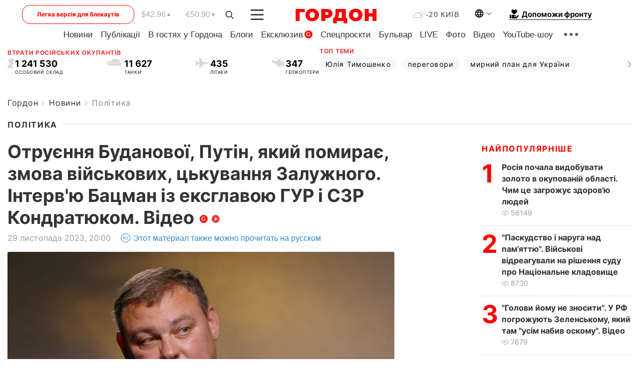

--- FILE ---
content_type: text/html; charset=UTF-8
request_url: https://gordonua.com/ukr/news/politics/otrujennja-budanovoji-putin-jakij-pomiraje-zmova-vijskovikh-tskuvannja-zaluzhnoho-intervju-batsman-iz-ekshlavoju-hur-i-szr-kondratjukom-video-1689531.html
body_size: 26628
content:
<!DOCTYPE html><html lang="uk"><head>
    <meta charset="UTF-8">
    <meta http-equiv="X-UA-Compatible" content="IE=edge">
    <meta name="viewport" content="width=device-width, initial-scale=1">

    <meta name="msvalidate.01" content="DF6B4591C603DAD4E73878CB6B106CCE" />
    
            <meta name="robots" content="max-image-preview:large">
    
    

    

        <title>Отруєння Буданової, Путін, який помирає, змова військових, цькування Залужного. Інтерв'ю Бацман із ексглавою ГУР і СЗР Кондратюком. Відео</title>    <meta name="description" content="На YouTube-каналі головної редакторки видання  ГОРДОН  Олесі Бацман вийшло інтерв'ю з колишнім головою Служби..." class="js-meta" />    
    
    
    
    
    
     <!-- alter article -->
	                            <link rel="alternate" href="https://gordonua.com/news/politics/otravlenie-budanovoj-umirajushchij-putin-zahovor-voennykh-travlja-zaluzhnoho-intervju-batsman-s-eks-hlavoj-hur-i-svr-kondratjukom-video-1689531.html" hreflang="ru">
                                        <link rel="alternate" href="https://gordonua.com/ukr/news/politics/otrujennja-budanovoji-putin-jakij-pomiraje-zmova-vijskovikh-tskuvannja-zaluzhnoho-intervju-batsman-iz-ekshlavoju-hur-i-szr-kondratjukom-video-1689531.html" hreflang="uk">
                        <link rel="alternate" href="https://gordonua.com/ukr/news/politics/otrujennja-budanovoji-putin-jakij-pomiraje-zmova-vijskovikh-tskuvannja-zaluzhnoho-intervju-batsman-iz-ekshlavoju-hur-i-szr-kondratjukom-video-1689531.html" hreflang="x-default">
                        <link rel="canonical" href="https://gordonua.com/ukr/news/politics/otrujennja-budanovoji-putin-jakij-pomiraje-zmova-vijskovikh-tskuvannja-zaluzhnoho-intervju-batsman-iz-ekshlavoju-hur-i-szr-kondratjukom-video-1689531.html">        
                                                         <link rel="amphtml" href="https://gordonua.com/amp/ukr/news/politics/otrujennja-budanovoji-putin-jakij-pomiraje-zmova-vijskovikh-tskuvannja-zaluzhnoho-intervju-batsman-iz-ekshlavoju-hur-i-szr-kondratjukom-video-1689531.html">
        
                                                                                                     
                        
                <script async src="https://www.googletagmanager.com/gtag/js?id=G-LLKXF6867N"></script>
        <script>
            window.dataLayer = window.dataLayer || [];
            function gtag(){dataLayer.push(arguments);}
            gtag('js', new Date());

            gtag('config', 'G-LLKXF6867N');
        </script>
    
    <script type="text/javascript">
        var gtmContainerId = 'GTM-PFHTMJ';
        function gordonGTM() {
            // Код Google Tag Manager
            (function(w,d,s,l,i){w[l]=w[l]||[];w[l].push({'gtm.start':
            new Date().getTime(),event:'gtm.js'});var f=d.getElementsByTagName(s)[0],
            j=d.createElement(s),dl=l!='dataLayer'?'&l='+l:'';j.async=true;j.src=
            'https://www.googletagmanager.com/gtm.js?id='+i+dl;f.parentNode.insertBefore(j,f);
            })(window,document,'script','dataLayer', gtmContainerId);
        }
        window.addEventListener('DOMContentLoaded', function() {
            if (window.innerWidth <= 520) {
                setTimeout(gordonGTM, 4000);
            } else {
                gordonGTM();
            }
        });
    </script>

            <script type="text/javascript">
            function loadDelayedScripts() {
                var gptScript = document.createElement('script');
                gptScript.src = 'https://securepubads.g.doubleclick.net/tag/js/gpt.js';
                gptScript.async = true;
                document.head.appendChild(gptScript);

                var ymScript = document.createElement('script');
                ymScript.src = 'https://cdn.membrana.media/gdn/ym.js';
                ymScript.async = true;
                document.head.appendChild(ymScript);

                window.yieldMasterCmd = window.yieldMasterCmd || [];
                window.yieldMasterCmd.push(function() {
                    window.yieldMaster.init({
                        pageVersionAutodetect: true
                    });
                });
            }

            window.addEventListener('DOMContentLoaded', function() {
                setTimeout(loadDelayedScripts, 2000);
                                    gtag('event', 'membrana_ym_init');
                            });
        </script>

        <style>
            .nts-ad {display: flex; flex-direction: column; align-items: center; justify-content: center}
            .nts-ad-h300 {min-height: 300px}
        </style>
        
        
                
    <meta property='og:title' content="Отруєння Буданової, Путін, який помирає, змова військових, цькування Залужного. Інтерв&#039;ю Бацман із ексглавою ГУР і СЗР Кондратюком. Відео"/>
    <meta name='twitter:title' content="Отруєння Буданової, Путін, який помирає, змова військових, цькування Залужного. Інтерв&#039;ю Бацман із ексглавою ГУР і СЗР Кондратюком. Відео">
            <meta property='og:description' content="На YouTube-каналі головної редакторки видання ГОРДОН Олесі Бацман вийшло інтерв&#039;ю з колишнім головою Служби..."/>
        <meta name='twitter:description' content="На YouTube-каналі головної редакторки видання ГОРДОН Олесі Бацман вийшло інтерв&#039;ю з колишнім головою Служби...">
        <meta property="og:image:width" content="1300"> 
    <meta property="og:image:height" content="975">

<meta property='og:type' content='article'/>
<meta property='og:url' content='https://gordonua.com/ukr/news/politics/otrujennja-budanovoji-putin-jakij-pomiraje-zmova-vijskovikh-tskuvannja-zaluzhnoho-intervju-batsman-iz-ekshlavoju-hur-i-szr-kondratjukom-video-1689531.html'/>
<meta property='og:image' content='https://gordonua.com/img/article/16895/31_big-v1701263669.jpg'/><meta property='og:site_name' content='Гордон | Gordon'/>

<meta name='twitter:card' content='summary_large_image'>
<meta name='twitter:site' content='@Gordonuacom'>
<meta name='twitter:creator' content='@Gordonuacom'>
    <meta name='twitter:image' content='https://gordonua.com/img/article/16895/31_big-v1701263669.jpg'>
         
                        
                
                                                                                                                        

    

        
    
    <script type="application/ld+json">
    {
        "@context" : "https://schema.org",
        "@type" : "NewsArticle",
                "sameAs" : [ 
                            "https://gordonua.com/ukr/news/politics/otrujennja-budanovoji-putin-jakij-pomiraje-zmova-vijskovikh-tskuvannja-zaluzhnoho-intervju-batsman-iz-ekshlavoju-hur-i-szr-kondratjukom-video-1689531.html"                    ],
                "mainEntityOfPage" : {
            "@type" : "WebPage",
            "@id" : "https://gordonua.com/ukr/news/politics/otrujennja-budanovoji-putin-jakij-pomiraje-zmova-vijskovikh-tskuvannja-zaluzhnoho-intervju-batsman-iz-ekshlavoju-hur-i-szr-kondratjukom-video-1689531.html",
            "name" : "Отруєння Буданової, Путін, який помирає, змова військових, цькування Залужного. Інтерв&#039;ю Бацман із ексглавою ГУР і СЗР Кондратюком. Відео"
        },
        "headline": "Отруєння Буданової, Путін, який помирає, змова військових, цькування Залужного. Інтерв&#039;ю Бацман...",
                    "image": {
                "@type": "ImageObject",
                "url": "https://gordonua.com/img/article/16895/31_big-v1701263669.jpg",
                "height": 975,
                "width": 1300
            },
                "dateCreated" : "2023-11-29T20:00:00+02:00",
        "datePublished": "2023-11-29T20:00:00+02:00",
        "dateModified": "2023-11-29T20:19:56+02:00",

                                

                            "author": {
                    "@type": "Person",
                    "name": "Олеся Бацман",  
                    "url": "https://gordonua.com/ukr/authors/alesia-batsman.html"
                },
                            "publisher": {
            "@type": "Organization",
            "name": "ГОРДОН",
            "url": "https://gordonua.com",
            "sameAs": [
                                    "https://www.youtube.com/vgostyahugordona",
                                    "https://www.facebook.com/gordonuacom",
                                    "https://twitter.com/Gordonuacom",
                                    "https://flipboard.com/@GORDONUA",
                                    "https://gordonua.com/ukr/xml/rss.xml",
                                    "https://t.me/gordonuacom",
                                    "https://t.me/dmytrogordon_official",
                                    "https://invite.viber.com/?g2=AQABYNa0%2Brz9Pkzt0NnTdm5DcUzQHlf7QrDvmsZ1C9h5ZjM%2FKIIfxji%2BDRkQ6fy9&lang=ru",
                                "https://uk.wikipedia.org/wiki/%D0%93%D0%BE%D1%80%D0%B4%D0%BE%D0%BD_(%D1%96%D0%BD%D1%82%D0%B5%D1%80%D0%BD%D0%B5%D1%82-%D0%B2%D0%B8%D0%B4%D0%B0%D0%BD%D0%BD%D1%8F)"
            ],
            "logo": {
                "@type": "ImageObject",
                "url": "https://gordonua.com/user/img/gordon-logo.svg",
                "width": "228",
                "height": "42"
            },
            "contactPoint" : {
                "@type" : "ContactPoint",
                "email" : "editor@gordonua.com",
                "contactType" : "custumer support",
                "areaServed" : "UA",
                "availableLanguage" : ["uk-UA", "ru-UA"]
            }
        },
                    "description": "На YouTube-каналі головної редакторки видання  ГОРДОН  Олесі Бацман вийшло інтерв'ю з колишнім головою Служби...",
                            "keywords" : "Олеся Бацман, війна Росії проти України, Валерій Кондратюк, Кирило Буданов",
                            "articleSection": "Політика",
            
            "articleBody":"На YouTube-каналі головної редакторки видання  ГОРДОН  Олесі Бацман вийшло інтерв'ю з колишнім головою Служби... Під час інтерв&#039;ю Кондратюк говорив про: отруєння дружини керівника військової розвідки України Кирила Буданова та інших високопосадовців ГУР і про ймовірну причетність до цього Росії; те, що російські спецслужби активізували своїх агентів в Україні; те, що на президента країни-агресора РФ Володимира Путіна мають оголосити міжнародне полювання; імовірних двійників Путіна; те, чому наступ ЗСУ виявився не таким, як усі очікували, і чи справді на полі бою склалася патова ситуація; атаки на головнокомандувача ЗСУ Валерія Залужного. &quot;Сьогодні стверджують, що Україна нібито перебуває в безвиході війни, але я із цим не згоден. Ситуація може змінитися будь-якої миті. Навіть тактичний успіх на фронті призведе до великих змін. Цього бояться Путін і його близьке оточення&quot;, – сказав Кондратюк. Ексглава ГУР народився 1970 року в Казахстані. Закінчив Київське Суворовське військове училище, Київське вище загальновійськове командне училище, Київський лінгвістичний університет, Академію Збройних сил України, Національну академію СБУ. Неодноразово проходив курси за кордоном, зокрема курси антитерористичної діяльності в Академії ФБР (США). Військову кар&#039;єру розпочав 1991 року в Кіровограді (зараз – Кропивницький). У різні роки служив у Збройних силах України, Службі безпеки, Службі зовнішньої розвідки. У 1999–2002 роках був військовим аташе при посольстві України у США. У 2014–2015 роках очолював департамент контррозвідки СБУ, у 2015–2016 роках – Головне управління розвідки Міністерства оборони, у 2016–2019 роках був заступником глави Адміністрації Президента, у 2020–2021 роках – головою Служби зовнішньої розвідки.",
                                  
        "inLanguage" : "uk",
        "alternativeHeadline" : "Отруєння Буданової, Путін, який помирає, змова військових, цькування Залужного. Інтерв&#039;ю Бацман із ексглавою ГУР і СЗР Кондратюком. Відео",
        "copyrightYear" : "2023",
        "wordCount" : "304",
        "speakable" : {
            "@type" : "SpeakableSpecification",
            "cssSelector" : ["h1"]
        }
    }
    </script>



    
            
    <script type="application/ld+json">
    {
        "@context": "http://schema.org",
        "@type": "BreadcrumbList",
        "itemListElement": [
                                            {
                "@type": "ListItem",
                "position": 1,
                "item": {
                                            "@id": "/ukr/news.html",  // cp0
                                        "name": "Новини"
                }
            }
            ,                                            {
                "@type": "ListItem",
                "position": 1,
                "item": {
                                            "@id": "/ukr/news/politics.html",  // cp0
                                        "name": "Політика"
                }
            }
                            ]
    }
    </script>
    

<script type="application/ld+json">
{
    "@context": "http://schema.org",
    "@type": "WebSite",
    "url": "https://gordonua.com",
    "potentialAction": {
        "@type": "SearchAction",
        "target": "/ukr/search/query={search_term_string}",
        "query-input": "required name=search_term_string"
    }
}
</script>                                                        
<link rel="preconnect" href="https://connect.facebook.net">
<link rel="preconnect" href="https://cdn.gravitec.net">
    <link rel="preload" href='/user/css/fonts_connect_new3.css' as="style"/>
        <link rel="preload" href='/user/css/main.min-v37.css' as="style"/>
    <link rel="preload" href='/user/css/fix.min-v27.css' as="style"/>
        <link rel="icon" type="image/png" href="/user/img/favicon-new.png" sizes="16x16">
    <link rel="icon" type="image/png" href="/user/img/favicon-new32.png" sizes="32x32">
    <link rel="apple-touch-icon" type="image/png" href="/user/img/favicon-newiOS.png" sizes="180x180">
    
    <link rel="stylesheet" href="/user/css/fonts_connect_new3.css">
        <link rel="stylesheet" href="/user/css/main.min-v37.css">
    <link rel="stylesheet" href="/user/css/fix.min-v27.css">
    <style>
        div[data-place='43'],
        div[data-place='70'], 
        div[data-place='71'], 
        div[data-place='72'],
        div[data-place='56'], 
        div[data-place='57'], 
        div[data-place='58'],
        div[data-place='36'],
        div[data-place='37'],
        div[data-place='38'],
        div[data-place='160'],
        div[data-place='161'],
        div[data-place='51'],
        div[data-place='52'],
        div[data-place='53'],
        div[data-place='88'],
        div[data-place='89'],
        div[data-place='82'],
        div[data-place='44'],
        div[data-place='99'],
        div[data-place='100'],
        div[data-place='102'],
        div[data-place='103'],
        div[data-place='104'],
        div[data-place='96'],
        div[data-place='98'],
        div[data-place='168'],
        div[data-place='169']
        {
            margin: 30px 0;
        }
        div[data-place='70'],
        div[data-place='43'],
        div[data-place='56'],
        div[data-place='51'],
        div[data-place='37'],
        div[data-place='36']{
            position: relative;
            z-index: 1;
        }
        div[data-place='108'], div[data-place='109']{
            margin: 30px auto;
        }
        blockquote.twitter-tweet{
            padding: inherit;
            font-size: inherit;
            line-height: inherit;
            text-align: inherit;
            color: inherit;
            font-family: inherit;
            border-top: inherit;
            position: inherit;
            margin-top: inherit;
        }
        blockquote.twitter-tweet a{
            color: #2f89ce;
            font-family: inherit;
        }
        blockquote.twitter-tweet a:hover{
            color: #ff5353!important;
        }
        .main-slider ~ .content__flex-main .content__base{
            order: 2!important;
        }
        .top-slider__box .swiper-slide{
            margin-right: 15px;
        }
         @media screen and (max-width: 567px){
            .theme-box.tegs-rubric .theme-box-slider1 .swiper-slide{
            margin-right: 10px;
        }
        }
        .bulvar .theme-box .news-tegs__link{
            font-family: Inter-Regular, sans-serif;
        }
    </style>
    <script>
        var root_domain = 'gordonua.com';
        var loadsrcscache = [];
        load_srcs = function(sources, callback) {
            loadsrcscache.push([sources, callback]);
        }
    </script>

    </head><body ><div class="sbody"><style>.boulevard-block .main-slider .views {display: block;}.popular-list .popular-list__item .views {display: block!important;}[data-action="banners"] .banner.has-iframe::before,[data-action="banners"] .banner.has-img::before,[data-action="banners"] .banner .adsbygoogle:before {content: "Реклама";display: block;font-size: 14px;color: #9a9a9a;}[data-action="banners"] .banner a::before{font-family: 'Inter-Regular';}[data-action="banners"] .banner .adsbygoogle:before{position: absolute;top: -30px;}[data-action="banners"] .banner .adsbygoogle{margin-top: 20px;position: relative;}[data-action="banners"] .banner.has-iframe .adsbygoogle:before{display: none;}[data-action="banners"] .banner.has-iframe .adsbygoogle{margin-top: 0;}.MIXADVERT_NET a::before{display: none!important;}.MIXADVERT_NET > div::before{position: absolute;top: -30px;}@media (min-width: 567px) {.news-slider-box .content-tile.big .content-tile__img img{height: auto;}}.news-slider-box .content-tile.big .content-tile__img {max-height: 200px;}@media (max-width: 567px){.news-slider-box .content-tile.big .content-tile__img {max-height: 166px;}}.content-title .content-title__link h1,main.content__base .content-title h1.content-title__link{font-size: inherit !important;line-height: inherit !important;color: inherit !important;margin-bottom: inherit !important;font-family: inherit !important;display: inline !important;letter-spacing: inherit!important;text-transform: inherit!important;}main.content__base .content-title h1.content-title__link{color: red!important;font-size: 18px!important;line-height: 24px!important;letter-spacing: .08em!important;text-transform: uppercase!important;font-family: Inter-Bold, sans-serif !important;}.all-materials-title h1 {display: block;width: fit-content;text-transform: uppercase;font-family: Inter-SemiBold;font-size: 16px;letter-spacing: .08em;color: #202020;background: #fff;padding-right: 10px;margin-bottom: 0;line-height: 30px;white-space: nowrap;}.all-materials-title.top-theme-title.top-theme-page-title h1 {text-transform: inherit;}@media (max-width: 640px) {.materil-author h1 {font-size: 16px;}}</style><script>
                   function checkBanners() {  
                        document.querySelectorAll('.banner:not(.has-iframe)').forEach(banner => {
                            if (banner.querySelector('iframe')) {
                                banner.classList.add('has-iframe');
                            } 
                            if (banner.querySelector('img')) {
                                banner.classList.add('has-iframe');
                            }
                            
                            const div = banner.querySelector('div[id]');
                            if (div && (div.innerHTML.trim() !== '' || div.nextElementSibling && div.nextElementSibling.tagName === 'SCRIPT')) {
                                banner.classList.add('has-iframe');
                            }
                        });  
                    }
                setTimeout(checkBanners, 4000);
                let scrollCount = 0;
                function onScroll() {
                    checkBanners();
                    scrollCount++;
                        if (scrollCount >= 5) {
                            window.removeEventListener('scroll', onScroll);
                        }
                    }
                window.addEventListener('scroll', checkBanners);
            </script><script>
                function getCookie(name) {
                    var nameEQ = name + "=";
                    var ca = document.cookie.split(';');
                    for(var i=0;i < ca.length;i++) {
                        var c = ca[i];
                        while (c.charAt(0)==' ') c = c.substring(1,c.length);
                        if (c.indexOf(nameEQ) == 0) return c.substring(nameEQ.length,c.length);
                    }
                    return null;
                }
                function set_cookie(name,value,days, link) {
                    var expires = "";
                    if (days) {
                        var date = new Date();
                        date.setTime(date.getTime() + (days*24*60*60*1000));
                        expires = "; expires=" + date.toUTCString();
                    }
                    document.cookie = name + "=" + (value || "")  + expires + "; path=/";
                    document.location.href = link;
                }

                var pull_optimization_check = {};
            </script><!-- Google Tag Manager (noscript) -->
<noscript><iframe src="https://www.googletagmanager.com/ns.html?id=GTM-PFHTMJ"
height="0" width="0" style="display:none;visibility:hidden"></iframe></noscript>
<!-- End Google Tag Manager (noscript) --> <style>
    .header__top{
        position: relative;
    }
    .light-version-btn:hover {
        opacity: 0.8;
    }
    .light-version-btn{
        font-size: 12px;
        line-height: 20px;
        display: flex;
        justify-content: center;
        align-items: center;
        height: 38px;
        width: 100%;
        max-width: 225px;
        /* position: absolute; */
        top: 5px;
        left: 5.5%;
        color: #FF0000;
        border: 1px solid #FF0000;
        border-radius: 16px;
        margin-right: 14px;
    }
    @media (max-width: 1270px){
        .light-version-btn{
            left: 46px;
        }
    }
    @media (max-width: 1210px){
        .light-version-btn {
            max-width: 195px;
        }
    }
    @media (max-width: 1150px){
        .light-version-btn {
            display: none;
        }
    }
    @media (max-width: 567px){
        .header__top,  .country-switcher{
            background: white;
        }
    }
    @media (max-width: 1150px){
        .light-version-btn {
            display: none;
            right: 0;
            left: auto;
            background: white;
            position: fixed;
            bottom: 0;
            top: auto;
            max-width: 100%;
            border: none;
            height: 91px;
            font-size: 16px;
            background: #F7F7F8;
            border-radius: 0;
        }
    }

    

    .foundation {
        display: none;
        border-bottom: 1px solid;
        line-height: 19px;
        text-decoration: none;
    }
    .foundation img {
        padding-bottom: 2px;
    }
    .foundation span.foundation-text {
        font-family: Inter-Bold, sans-serif;
        font-size: 15px;
        padding-left: 5px;
    }
    .foundation:hover span.foundation-text {
        color: red;
    }

    @media (min-width: 749px){
        .foundation {
            display: inline-flex;
        }
    }
</style>

<header class="header">
    <div class="container">
        <div class="header__top">
            <a class="light-version-btn" href="https://fast.gordonua.com/ukr/">
                Легка версія для блекаутів
            </a>
            <div class="course">
                <span class="course__item dollar">$42.96</span>
                <span class="course__item euro">€50.90</span>
            </div>
            <button id="search-btn" class="search-btn">
                <img width="18" height="18" src="/user/img/Shape.svg" alt="search btn">
            </button>
            <a class="menu-mob" id="butt1" >
                <img width="26" height="21" class="closed" src="/user/img/gumburger.svg" alt="menu closed">
                <div class="open">
                    <img src="/user/img/close_.svg" alt="menu open">
                </div>
            </a>

            <div class="logo">
                <a href="https://gordonua.com/ukr/">
                    <img width="165" height="30" src="/user/img/gordon-logo.svg" alt="Головна">
                </a>
            </div>

            <div class="temperature">
                <img width="23" height="16" src="/user/img/temp.svg" alt="weather">
                -20 Київ
            </div>

            <div class="languages">
            <div class="languages-select"><img width="20" height="20" src="/user/img/planet.svg" alt="languages"></div>
            <div class="languages-change">
                                                                                                                                                                                                                                                        <div><a href="https://gordonua.com/news/politics/otravlenie-budanovoj-umirajushchij-putin-zahovor-voennykh-travlja-zaluzhnoho-intervju-batsman-s-eks-hlavoj-hur-i-svr-kondratjukom-video-1689531.html" data-langid="2" data-absnum="1" onclick="set_cookie('lang', 1, 30, 'https://gordonua.com/news/politics/otravlenie-budanovoj-umirajushchij-putin-zahovor-voennykh-travlja-zaluzhnoho-intervju-batsman-s-eks-hlavoj-hur-i-svr-kondratjukom-video-1689531.html')" style="font-size:16px;font-weight:400">RU</a></div>
                        <div><a href="https://english.gordonua.com" onclick="document.location.href='https://english.gordonua.com'" style="font-size:16px;font-weight:400">EN</a></div>
                                                                                                                </div>
            </div>

            <a href="/ukr/drone.html" class="foundation">
                <img width="20" height="20" src="/user/img/foundation-help.svg" alt="languages">
                <span class="foundation-text">Допоможи фронту</span>
            </a>
        </div>

                                                                                                                                                                                                                                                                                                                                                                                
                                                                                                                                                                                                                                                                                
                                                                                                                                                                                                                                                                                                                                                                                                                
                                                                                                                                                                                        
        <div class="header-menu">
            <button id="search-btn-mob" class="search-btn search-btn-mob"><img width="18" height="18" src="/user/img/Shape.svg" alt="search">Пошук</button>
            <div class="header-menu__item">
                <div class="header-menu__title-box"><span class="header-menu__title">Головна</span></div>
                <nav>
                    <ul>
                                                    <li><a  href="/ukr/news.html">Новини</a></li>
                                                    <li><a  href="/ukr/publications.html">Публікації</a></li>
                                                    <li><a  href="/ukr/interview.html">В гостях у Гордона</a></li>
                                                    <li><a  href="/ukr/blogs.html">Блоги</a></li>
                                                    <li><a  href="/ukr/exclusive.html">Ексклюзив</a><span class="g-bl">G</span></li>
                                                    <li><a  href="/ukr/specprojects.html">Спецпроєкти</a></li>
                                                    <li><a  href="/ukr/bulvar.html">Бульвар</a></li>
                                                    <li><a  href="/ukr/live.html">LIVE</a></li>
                                                    <li><a  href="/ukr/photo.html">Фото</a></li>
                                                    <li><a  href="/ukr/video.html">Відео</a></li>
                                                    <li><a  href="/ukr/talkshow.html">YouTube-шоу</a></li>
                                            </ul>
                </nav>
                <div class="header-menu__item">
                    <div class="header-menu__title-box"><span class="header-menu__title">Соцмережі</span></div>
                    <nav>
                        <ul>
                                                                                            <li><a class="bold youtube-h" href="https://www.youtube.com/vgostyahugordona">YouTube</a></li>
                                                                                            <li><a class="bold facebook-h" href="https://www.facebook.com/gordonuacom">Facebook</a></li>
                                                                                            <li><a class="bold twitter-h" href="https://twitter.com/Gordonuacom">Twitter</a></li>
                                                                                            <li><a class="bold flipboard-h" href="https://flipboard.com/@GORDONUA">Flipboard</a></li>
                                                                                            <li><a class="bold rss-h" href="https://gordonua.com/ukr/xml/rss.xml">RSS</a></li>
                                                                                            <li><a class="bold telegram-h" href="https://t.me/gordonuacom">Telegram <br> Gordonua.com</a></li>
                                                                                            <li><a class="bold telegram-h2" href="https://t.me/dmytrogordon_official">Telegram <br> Дмитро Гордон</a></li>
                                                                                            <li><a class="bold viber-h" href="https://invite.viber.com/?g2=AQABYNa0%2Brz9Pkzt0NnTdm5DcUzQHlf7QrDvmsZ1C9h5ZjM%2FKIIfxji%2BDRkQ6fy9&lang=ru">Viber</a></li>
                                                    </ul>
                    </nav>
                </div>
            </div>
            <div class="header-menu__item">
                <div class="header-menu__title-box"><span class="header-menu__title">Категорії новин</span></div>
                <nav>
                    <ul>
                                                    <li><a href="/ukr/news.html">Всі новини</a></li>
                                                    <li><a href="/ukr/news/military-actions.html">Воєнні дії</a></li>
                                                    <li><a href="/ukr/news/worldnews.html">Світ</a></li>
                                                    <li><a href="/ukr/news/politics.html">Політика</a></li>
                                                    <li><a href="/ukr/news/money.html">Гроші</a></li>
                                                    <li><a href="/ukr/news/sport.html">Спорт</a></li>
                                                    <li><a href="/ukr/news/localnews.html">Надзвичайні події</a></li>
                                                    <li><a href="/ukr/news/culture.html">Культура</a></li>
                                                    <li><a href="/ukr/news/science.html">Техно</a></li>
                                                    <li><a href="/ukr/news/health.html">Спосіб життя</a></li>
                                                    <li><a href="/ukr/interesting.html">Цікаве</a></li>
                                                    <li><a href="/ukr/news/society.html">Cуспільство</a></li>
                                            </ul>
                </nav>
                <div class="header-menu__item mobile-hide">
                    <div class="header-menu__title-box"><span class="header-menu__title">Контакти</span></div>
                    <nav class="contacts-box">
                        <ul>
                            <li><a class="contacts-h" href="tel:+380442071301">+380 (44) 207-13-01,</a></li>
                            <li><a class="contacts-h" href="tel:+380442071302">+380 (44) 207-13-02</a></li>
                        </ul>
                    </nav>
                    <nav class="email-box">
                        <ul>
                            <li><a class="email-h" href="/cdn-cgi/l/email-protection#583d3c312c372a183f372a3c37362d39763b3735"><span class="__cf_email__" data-cfemail="01646568756e7341666e73656e6f74602f626e6c">[email&#160;protected]</span></a></li>
                        </ul>
                    </nav>
                   
                    <div class="hide-desctop">
                        <div class="header-menu__title-box"><span class="header-menu__title">Інформація</span></div>
                        <nav>
                            <ul>
                                                                    <li><a href="/ukr/about/job.html">Вакансії</a></li>
                                                                    <li><a href="/ukr/about.html">Редакція</a></li>
                                                                    <li><a href="/ukr/about/advertisement.html">Реклама на сайті</a></li>
                                                                    <li><a href="/ukr/legal_info.html">Правова інформація</a></li>
                                                                    <li><a href="/ukr/about/how-to-read.html">Як нас читати на тимчасово окупованих територіях</a></li>
                                                            </ul>
                        </nav>
                        <span class="header-menu__title">Застосунки</span>
                        <nav>
                            <ul class="app-box">
                                <li><a href="https://play.google.com/store/apps/details?id=com.gordon"><img src="/user/img/app1.png" alt="android app"></a></li>
                                <li><a href="https://itunes.apple.com/app/id1282904011"><img src="/user/img/app2.png" alt="ios app"></a></li>
                            </ul>
                        </nav>
                    </div>
                </div>
            </div>
            <div class="header-menu__item">
                <div class="header-menu__title-box"><span class="header-menu__title">Місто</span></div>
                <nav>
                    <ul>
                                                    <li><a  href="/ukr/news/kiev.html">Київ</a></li>
                                                    <li><a  href="/ukr/tags/harkov.html">Харків</a></li>
                                                    <li><a  href="/ukr/tags/lvov.html">Львів</a></li>
                                                    <li><a  href="/ukr/tags/dnepr.html">Дніпро</a></li>
                                                    <li><a  href="/ukr/tags/odessa-1.html">Одеса</a></li>
                                                    <li><a  href="/ukr/tags/mariupol-1.html">Маріуполь</a></li>
                                                    <li><a  href="/ukr/tags/donetsk-1.html">Донецьк</a></li>
                                                    <li><a  href="/ukr/tags/lugansk.html">Луганськ</a></li>
                                            </ul>
                </nav>
            </div>
            <div class="header-menu__item mobile-hide">
                <div class="header-menu__title-box"><span class="header-menu__title">Соцмережі</span></div>
                <nav>
                    <ul>
                                                                                <li><a class="bold youtube-h" href="https://www.youtube.com/vgostyahugordona">YouTube</a></li>
                                                                                <li><a class="bold facebook-h" href="https://www.facebook.com/gordonuacom">Facebook</a></li>
                                                                                <li><a class="bold twitter-h" href="https://twitter.com/Gordonuacom">Twitter</a></li>
                                                                                <li><a class="bold flipboard-h" href="https://flipboard.com/@GORDONUA">Flipboard</a></li>
                                                                                <li><a class="bold rss-h" href="https://gordonua.com/ukr/xml/rss.xml">RSS</a></li>
                                                                                <li><a class="bold telegram-h" href="https://t.me/gordonuacom">Telegram <br> Gordonua.com</a></li>
                                                                                <li><a class="bold telegram-h2" href="https://t.me/dmytrogordon_official">Telegram <br> Дмитро Гордон</a></li>
                                                                                <li><a class="bold viber-h" href="https://invite.viber.com/?g2=AQABYNa0%2Brz9Pkzt0NnTdm5DcUzQHlf7QrDvmsZ1C9h5ZjM%2FKIIfxji%2BDRkQ6fy9&lang=ru">Viber</a></li>
                                            </ul>
                </nav>
            </div>
            <div class="header-menu__item mobile-hide">
                <div class="hide-desctop">
                    <div class="header-menu__title-box"><span class="header-menu__title">Інформація</span></div>
                    <nav>
                        <ul>
                                                            <li><a href="/ukr/about/job.html">Вакансії</a></li>
                                                            <li><a href="/ukr/about.html">Редакція</a></li>
                                                            <li><a href="/ukr/about/advertisement.html">Реклама на сайті</a></li>
                                                            <li><a href="/ukr/legal_info.html">Правова інформація</a></li>
                                                            <li><a href="/ukr/about/how-to-read.html">Як нас читати на тимчасово окупованих територіях</a></li>
                                                    </ul>
                    </nav>
                </div>
                <div class="header-menu__title-box"><span class="header-menu__title">Контакти</span></div>
                <nav class="contacts-box">
                    <ul>
                        <li><a class="contacts-h" href="tel:+380442071301">+380 (44) 207-13-01,</a></li>
                        <li><a class="contacts-h" href="tel:+380442071302">+380 (44) 207-13-02</a></li>
                    </ul>
                </nav>

                <nav class="email-box" style="margin-bottom: 0">
                    <ul>
                        <li><a class="email-h" href="/cdn-cgi/l/email-protection#0762636e7368754760687563686972662964686a"><span class="__cf_email__" data-cfemail="c2a7a6abb6adb082a5adb0a6adacb7a3eca1adaf">[email&#160;protected]</span></a></li>
                    </ul>
                </nav>
                <div class="help-btn">
                    <span>Допоможи фронту</span>
                    <a class="help-btn__link" href="/ukr/drone.html">Допомогти</a>
                </div>
                <div class="hide-desctop">
                    <span class="header-menu__title">Застосунки</span>
                    <nav>
                        <ul class="app-box">
                            <li><a href="https://play.google.com/store/apps/details?id=com.gordon"><img src="/user/img/app1.png" alt="app google pic"></a></li>
                            <li><a href="https://itunes.apple.com/app/id1282904011"><img src="/user/img/app2.png" alt="app apple pic"></a></li>
                        </ul>
                    </nav>
                </div>
            </div>

            <div class="header-menu__item hide-mobile">
                <div class="header-menu__title-box"><span class="header-menu__title">Інформація</span></div>
                <nav>
                    <ul>
                                                    <li><a href="/ukr/about/job.html">Вакансії</a></li>
                                                    <li><a href="/ukr/about.html">Редакція</a></li>
                                                    <li><a href="/ukr/about/advertisement.html">Реклама на сайті</a></li>
                                                    <li><a href="/ukr/legal_info.html">Правова інформація</a></li>
                                                    <li><a href="/ukr/about/how-to-read.html">Як нас читати на тимчасово окупованих територіях</a></li>
                                            </ul>
                </nav>
                <span class="header-menu__title">Застосунки</span>
                <nav>
                    <ul class="app-box">
                        <li><a href="https://play.google.com/store/apps/details?id=com.gordon"><img src="/user/img/app1.png" alt="app google p"></a></li>
                        <li><a href="https://itunes.apple.com/app/id1282904011"><img src="/user/img/app2.png" alt="app apple p"></a></li>
                    </ul>
                </nav>
            </div>

        </div>

        <div class="header_rubric">
            <nav>
                <ul>
                                            <li><a class="header_rubric__link" href="/ukr/news.html">Новини</a></li>
                                            <li><a class="header_rubric__link" href="/ukr/publications.html">Публікації</a></li>
                                            <li><a class="header_rubric__link" href="/ukr/interview.html">В гостях у Гордона</a></li>
                                            <li><a class="header_rubric__link" href="/ukr/blogs.html">Блоги</a></li>
                                            <li><a class="header_rubric__link" href="/ukr/exclusive.html">Ексклюзив</a><span class="g-bl">G</span></li>
                                            <li><a class="header_rubric__link" href="/ukr/specprojects.html">Спецпроєкти</a></li>
                                            <li><a class="header_rubric__link" href="/ukr/bulvar.html">Бульвар</a></li>
                                            <li><a class="header_rubric__link" href="/ukr/live.html">LIVE</a></li>
                                            <li><a class="header_rubric__link" href="/ukr/photo.html">Фото</a></li>
                                            <li><a class="header_rubric__link" href="/ukr/video.html">Відео</a></li>
                                            <li><a class="header_rubric__link" href="/ukr/talkshow.html">YouTube-шоу</a></li>
                                    </ul>
                <button class="menu-show"><img width="28" height="6" src="/user/img/group1.svg" alt="show menu"></button>
            </nav>
            <div class="menu-rubric">
                <nav>
                    <ul>
                                                    <li><a href="/ukr/news.html">Всі новини</a></li>
                                                    <li><a href="/ukr/news/military-actions.html">Воєнні дії</a></li>
                                                    <li><a href="/ukr/news/worldnews.html">Світ</a></li>
                                                    <li><a href="/ukr/news/politics.html">Політика</a></li>
                                                    <li><a href="/ukr/news/money.html">Гроші</a></li>
                                                    <li><a href="/ukr/news/sport.html">Спорт</a></li>
                                                    <li><a href="/ukr/news/localnews.html">Надзвичайні події</a></li>
                                                    <li><a href="/ukr/news/culture.html">Культура</a></li>
                                                    <li><a href="/ukr/news/science.html">Техно</a></li>
                                                    <li><a href="/ukr/news/health.html">Спосіб життя</a></li>
                                                    <li><a href="/ukr/interesting.html">Цікаве</a></li>
                                                    <li><a href="/ukr/news/society.html">Cуспільство</a></li>
                                            </ul>
                </nav>
            </div>
        </div>

        <div class="rubric-box">
            <div class="rubric-box-slider swiper-container">
                <div class="swiper-wrapper">
                                            <div class="swiper-slide">
                            <a class="rubric-box__item" href="/ukr/news.html"><span>Новини</span></a>
                        </div>
                                            <div class="swiper-slide">
                            <a class="rubric-box__item" href="/ukr/publications.html"><span>Публікації</span></a>
                        </div>
                                            <div class="swiper-slide">
                            <a class="rubric-box__item" href="/ukr/interview.html"><span>В гостях у Гордона</span></a>
                        </div>
                                            <div class="swiper-slide">
                            <a class="rubric-box__item" href="/ukr/blogs.html"><span>Блоги</span></a>
                        </div>
                                            <div class="swiper-slide">
                            <a class="rubric-box__item" href="/ukr/exclusive.html"><span>Ексклюзив</span></a>
                        </div>
                                            <div class="swiper-slide">
                            <a class="rubric-box__item" href="/ukr/specprojects.html"><span>Спецпроєкти</span></a>
                        </div>
                                            <div class="swiper-slide">
                            <a class="rubric-box__item" href="/ukr/bulvar.html"><span>Бульвар</span></a>
                        </div>
                                            <div class="swiper-slide">
                            <a class="rubric-box__item" href="/ukr/live.html"><span>LIVE</span></a>
                        </div>
                                            <div class="swiper-slide">
                            <a class="rubric-box__item" href="/ukr/photo.html"><span>Фото</span></a>
                        </div>
                                            <div class="swiper-slide">
                            <a class="rubric-box__item" href="/ukr/video.html"><span>Відео</span></a>
                        </div>
                                            <div class="swiper-slide">
                            <a class="rubric-box__item" href="/ukr/talkshow.html"><span>YouTube-шоу</span></a>
                        </div>
                                    </div>
                <span class="theme-arrow_"><img src="/user/img/arrow-right2.svg" alt="sl arr right"></span>
            </div>
            
            

                        
                                                                                                                                        
            <div class="top-wrapper flex2">
                <div class="top-wrapper-item">
                    <div class="losses-wrap flex2">
                        <div class="item-lw title flex2">
                            Втрати російських окупантів
                        </div>
                        <div class="item-lw">
                            <div class="losses flex2">
                                <div class="item-l-wrap flex2">
                                    <div class="item-l">
                                        <img width="15" height="20" class="r-p" src="/user/img/r-p.svg" alt="">
                                    </div>
                                    <div class="item-l flex2">
                                        <span> 1 241 530</span>
                                        <p>ОСОБОВИЙ СКЛАД</p>
                                    </div>
                                </div>
                                <div class="item-l-wrap flex2">
                                    <div class="item-l">
                                        <img width="36" height="15" class="r-t" src="/user/img/r-t.svg" alt="">
                                    </div>
                                    <div class="item-l">
                                        <span> 11 627</span>
                                        <p>
ТАНКИ</p>
                                    </div>
                                </div>
                                <div class="item-l-wrap flex2">
                                    <div class="item-l">
                                        <img width="29" height="19" class="r-pl" src="/user/img/r-pl.svg" alt="">
                                    </div>
                                    <div class="item-l">
                                        <span> 435</span>
                                        <p>ЛІТАКИ</p>
                                    </div>
                                </div>
                                <div class="item-l-wrap flex2">
                                    <div class="item-l">
                                        <img width="28" height="19" class="r-h" src="/user/img/r-h.svg" alt="">
                                    </div>
                                    <div class="item-l">
                                        <span> 347</span>
                                        <p>ГЕЛІКОПТЕРИ</p>
                                    </div>
                                </div>
                            </div>
                        </div>
                    </div>
                </div>

                
                <div class="top-wrapper-item">
                    <div class="losses-wrap losses-wrap-slider flex2">
                        <div class="item-lw title flex2">
                            Топ теми
                        </div>
                        <div class="item-lw">
                            <div class="theme-box">
                                <div class="theme-box-slider swiper-container">
                                    <div class="swiper-wrapper">
                                                                                    <div class="swiper-slide">
                                                <a class="theme-box__item " href="/ukr/tags/julija-timoshenko.html">
                                                    <span>Юлія Тимошенко</span>
                                                </a>
                                            </div>
                                                                                    <div class="swiper-slide">
                                                <a class="theme-box__item " href="/ukr/tags/peregovory.html">
                                                    <span>переговори</span>
                                                </a>
                                            </div>
                                                                                    <div class="swiper-slide">
                                                <a class="theme-box__item " href="/ukr/tags/mirnyj-plan-dlja-ukrainy.html">
                                                    <span>мирний план для України</span>
                                                </a>
                                            </div>
                                                                            </div>
                                </div>
                
                                <span class="swiper-button-prev theme-arrow theme-arrow-left swiper-button-white">
                                    <img width="8" height="12" src="/user/img/arrow-right2.svg" alt="sl left">
                                </span>
                                <span class="swiper-button-next theme-arrow swiper-button-white">
                                    <img width="8" height="12" src="/user/img/arrow-right2.svg" alt="sl right">
                                </span>
                            </div>
                        </div>
                    </div>
                </div>
            </div>
            
        </div>
    </div>
</header>

<script data-cfasync="false" src="/cdn-cgi/scripts/5c5dd728/cloudflare-static/email-decode.min.js"></script><script>
    load_srcs(['/user/js/swiper-bundle.min.js'], function() {
        var swiper = new Swiper(".theme-box-slider", {
            spaceBetween: 10,
            grabCursor: true,
            slidesPerView: 'auto',
            navigation: {
                nextEl: ".swiper-button-next",
                prevEl: ".swiper-button-prev"
            },
        });
        
        var swiper = new Swiper(".theme-box-slider1", {
            spaceBetween: 10,
            grabCursor: true,
            slidesPerView: 'auto',
            navigation: {
                nextEl: ".theme-arrow1"
            },
        });
        
        var swiper = new Swiper(".rubric-box-slider", {
            spaceBetween: 16,
            grabCursor: true,
            slidesPerView: 'auto',
            navigation: {
                nextEl: ".theme-arrow_"
            },
        });
    });
</script> <div class="container "> 

    <i data-absnum="1689531" data-operand="article" data-action="stat" data-lang="2" class="sunsite_actions" style="display:none;"></i>
<div class="content content__flex content-two 1">
    
<ul class="breadcrumb breadcrumb-news">
    
    
        
    <li>
        <a href="/ukr/">Гордон</a>
    </li>
    
                                    <li>
                            <a href="/ukr/news.html">Новини</a>
                    </li>
                                    <li>
                            <a href="/ukr/news/politics.html">Політика</a>
                    </li>
    </ul>
        <div class="content-title">
        <a class="content-title__link" href="/ukr/news/politics.html">
            Політика
        </a>
    </div>
    <style>
        @media (max-width: 415px){
            .content-link-ua, .content-link-ru{
                font-family: Inter-Regular, sans-serif;
            }
        }
        @media (max-width: 600px) {
            .video-fix-block iframe {
                height: 200px !important;
            }
        }
        @media screen and (max-width: 412px) {
            .news-picture{
                position: relative;
            }
           .news-picture img {
                position: absolute;
                top: 0;
                left: 0;
                width: 100%;
                height: 100%;
            }
            .news-picture.margin img {
                position: relative;
            }
            .news-picture picture {
                display: block;
                position: relative;
                width: 100%;
                padding-bottom: 66.67%;
                height: 0;
                display: block;
                margin-bottom: 6px;
            }
            article.fix .news-picture picture img{
                position: relative;
            }
            article.fix .news-picture picture{
                position: relative;
                padding-bottom: initial;
                height: auto;
            }
        }

.news-picture,
.news-picture-left,
.news-picture-right {
    margin: 15px 0;
}

.news-picture picture,
.news-picture-left picture,
.news-picture-right picture {
    display: block;
    max-width: 100%;
    height: auto;
}

.news-picture img,
.news-picture-left img,
.news-picture-right img {
    max-width: 100%;
    height: auto;
    display: block;
}

.news-picture-left > .ph-source.news-picture-describe, 
.news-picture-right > .ph-source.news-picture-describe {
    margin-bottom: 0
}

@media (max-width: 768px) {
    .news-picture-left, .news-picture-right {
        margin: auto;
    }
}

@media (min-width: 768px) {
    .news-picture-left {
        float: left;
        margin: 5px 15px 5px 0;
        max-width: 50%;
    }

    .news-picture-right {
        float: right;
        margin: 5px 0 15px 5px;
        max-width: 50%;
    }

    .news-picture-left::after,
    .news-picture-right::after {
        content: "";
        display: table;
        clear: both;
    }
}

@media (min-width: 1200px) {
    .news-picture-left,
    .news-picture-right {
        max-width: 40%;
    }
}
    </style>
    <div class="content__flex-main news new-desing-photo">
        <main class="content__base">
        
                                    

            <div class="container-inside">
                <h1 data-edit="1689531,2194" data-absnum="1689531">Отруєння Буданової, Путін, який помирає, змова військових, цькування Залужного. Інтерв'ю Бацман із ексглавою ГУР і СЗР Кондратюком. Відео

<span class="art-icons">
                                                                                                                    
        
                <span class="g-bl 1">G</span>
        
                <span class="icon-add icon-add-pl"></span>
    
        
        
        
        </span>
</h1>
                <div class="content__base-info">
                                            <div class="content-date">
                                                            29 листопада 2023, 20:00
                                                    </div>
                    
                                        
                    
                                            <a class="content-link-ru" href="https://gordonua.com/news/politics/otravlenie-budanovoj-umirajushchij-putin-zahovor-voennykh-travlja-zaluzhnoho-intervju-batsman-s-eks-hlavoj-hur-i-svr-kondratjukom-video-1689531.html">Этот материал также можно прочитать на русском</a>
                                    </div>
            </div>

                                                                            
                    
                                                                                                                <div class="news-picture">
                                <picture>
                                                                                                            <source srcset="/img/article/16895/31_tnwide-v1701263669.jpg" media="(max-width: 412px)">
                                    <img width="330" height="185" class="art_main_image" src="/img/article/16895/31_main-v1701263669.jpg" alt="Отруєння Буданової, Путін, який помирає, змова військових, цькування Залужного. Інтерв&#039;ю Бацман із ексглавою ГУР і СЗР Кондратюком. Відео">
                                </picture>
                                <span class="news-picture-describe">Кондратюк: Сьогодні стверджують, що Україна нібито перебуває у безвиході війни, але я із цим не згоден. Ситуація може змінитися будь-якої миті<br>Фото: pravda.com.ua</span>
                            </div>
                                                                        
            <div class="container-inside">
                                    <div class="ct-header">
                        <strong><p>На YouTube-каналі головної редакторки видання "ГОРДОН" Олесі Бацман <a target="_blank" href="https://www.youtube.com/watch?v=mqz6-0Th1Yw&amp;ab_channel=%D0%90%D0%BB%D0%B5%D1%81%D1%8F%D0%91%D0%B0%D1%86%D0%BC%D0%B0%D0%BD">вийшло</a> інтерв'ю з колишнім головою Служби зовнішньої розвідки України, ексначальником військової розвідки, ексголовою контррозвідки СБУ Валерієм Кондратюком.</p></strong>
                    </div>
                
                                <article class="fix">
                    <p>Під час інтерв'ю Кондратюк говорив про:</p><div data-action="banners" data-load_after="1" data-place="99" data-page="2194" class="sunsite_actions"></div><div data-action="banners" data-load_after="1" data-place="36" data-page="2194" class="sunsite_actions"></div>
<ul>
<li>отруєння дружини керівника військової розвідки України Кирила Буданова та інших високопосадовців ГУР і про ймовірну причетність до цього Росії;</li>
<li>те, що російські спецслужби активізували своїх агентів в Україні;</li>
<li>те, що на президента країни-агресора РФ Володимира Путіна мають оголосити міжнародне полювання;</li>
<li>імовірних двійників Путіна;</li>
<li>те, чому наступ ЗСУ виявився не таким, як усі очікували, і чи справді на полі бою склалася патова ситуація;</li>
<li>атаки на головнокомандувача ЗСУ Валерія Залужного.</li>
</ul>
<p>"Сьогодні стверджують, що Україна нібито перебуває в безвиході війни, але я із цим не згоден. Ситуація може змінитися будь-якої миті. Навіть тактичний успіх на фронті призведе до великих змін. Цього бояться Путін і його близьке оточення", – сказав Кондратюк.</p>
<p>Ексглава ГУР народився 1970 року в Казахстані. Закінчив Київське Суворовське військове училище, Київське вище загальновійськове командне училище, Київський лінгвістичний університет, Академію Збройних сил України, Національну академію СБУ. Неодноразово проходив курси за кордоном, зокрема курси антитерористичної діяльності в Академії ФБР (США).</p>
<p>Військову кар'єру розпочав 1991 року в Кіровограді (зараз – Кропивницький). У різні роки служив у Збройних силах України, Службі безпеки, Службі зовнішньої розвідки.</p>
<p>У 1999–2002 роках був військовим аташе при посольстві України у США. У 2014–2015 роках очолював департамент контррозвідки СБУ, у 2015–2016 роках – Головне управління розвідки Міністерства оборони, у 2016–2019 роках був заступником глави Адміністрації Президента, у 2020–2021 роках – головою Служби зовнішньої розвідки.</p>
                </article>

                                                            <div class="news-video-bl">
                            <div class="news-video-bl__img">
                                <div data-vid="mqz6-0Th1Yw?si=HcG2F-9T0vjQm5UU" class="js-videos">
                                    <img width="330" height="185" class="lozad art_inner_img" data-src="https://i3.ytimg.com/vi/mqz6-0Th1Yw/maxresdefault.jpg" alt="">
                                    <div class="vid-ico"></div>
                                </div>
                            </div>
                            <span class="news-picture-describe">Відео: Алеся Бацман / YouTube</span>
                        </div>
                                    
                
                
                                <div data-action="banners" data-place="37" data-load_after="1" data-page="2194" data-absnum="1689531" class="sunsite_actions"></div>

                <div data-action="banners" data-place="100" data-load_after="1" data-page="2194" data-absnum="1689531" class="sunsite_actions"></div>
                
                                                    <div class="news-tegs">
                                                    <a class="news-tegs__link" href="/ukr/tags/alesja-batsman.html">Олеся Бацман</a>
                                                    <a class="news-tegs__link" href="/ukr/tags/vojna-v-ukraine.html">війна Росії проти України</a>
                                                    <a class="news-tegs__link" href="/ukr/tags/valerij-kondratjuk.html">Валерій Кондратюк</a>
                                                    <a class="news-tegs__link" href="/ukr/tags/kirill-budanov.html">Кирило Буданов</a>
                                            </div>
                                
                <style>
    .how-read{
        background: #FFF7FB;
        color: black;
        font-size: 20px;
        font-weight: 700;
        line-height: 30px;
        font-family: inherit;
        padding: 15px;
        border-radius: 3px;
        display: flex;
        justify-content: space-between;
        align-items: center;
        margin-bottom: 30px;
        font-family: 'Inter-Bold', sans-serif;
    }
    .how-read__link{
        border-radius: 3px;
        background: #FF0000;
        color: white;
        font-size: 20px;
        line-height: 30px;
        font-weight: 700;
        padding: 5px 15px;
        margin-left: 20px;
    }
    .how-read__link:hover{
        opacity: 0.8;
    }
    @media (max-width: 650px) {
        .how-read, .how-read__link{
            font-size: 14px;
        }
        .how-read{
            padding: 10px;
        }
    }
</style>
<div class="how-read">
    Як читати "ГОРДОН" на тимчасово окупованих територіях        <a href="https://gordonua.com/ukr/about/how-to-read/" class="how-read__link">
         Читати             </a>
</div>
                                    
                                                                    

                                                    <div class="social-project-redactor materil-author-flex" style="margin-bottom:15px; margin-top:10px;">
                                <div class="social-project-redactor-img">
                                    <img width="60" height="60" class="lozad" data-src="/img/user/3/1_main.jpg" alt="">
                                </div>
                                <div class="social-project-redactor__text materil-author-flex">
                                    <div class="social-project-redactor-name">
                                        <span>Автор</span>
                                        <a href="/ukr/authors/alesia-batsman.html">Олеся БАЦМАН</a>
                                    </div>
                                </div>
                            </div>
                                            
                    
                                                            <div class="share-box">
                        <span class="share-box__title">Поділитися</span>
                        <div class="social-block likely">
                            <span class="facebook-h facebook" href="https://gordonua.comhttps://gordonua.com/ukr/news/politics/otrujennja-budanovoji-putin-jakij-pomiraje-zmova-vijskovikh-tskuvannja-zaluzhnoho-intervju-batsman-iz-ekshlavoju-hur-i-szr-kondratjukom-video-1689531.html"></span>
                            <span class="twitter-h twitter" href="https://gordonua.comhttps://gordonua.com/ukr/news/politics/otrujennja-budanovoji-putin-jakij-pomiraje-zmova-vijskovikh-tskuvannja-zaluzhnoho-intervju-batsman-iz-ekshlavoju-hur-i-szr-kondratjukom-video-1689531.html"></span>
                            <span class="telegram-h telegram" href="https://gordonua.comhttps://gordonua.com/ukr/news/politics/otrujennja-budanovoji-putin-jakij-pomiraje-zmova-vijskovikh-tskuvannja-zaluzhnoho-intervju-batsman-iz-ekshlavoju-hur-i-szr-kondratjukom-video-1689531.html"></span>
                            <span class="viber-h viber" href="https://gordonua.comhttps://gordonua.com/ukr/news/politics/otrujennja-budanovoji-putin-jakij-pomiraje-zmova-vijskovikh-tskuvannja-zaluzhnoho-intervju-batsman-iz-ekshlavoju-hur-i-szr-kondratjukom-video-1689531.html"></span>
                        </div>
                    </div>
                    
                    <div data-action="banners" data-place="38" data-load_after="1" data-page="2194" data-absnum="1689531" class="sunsite_actions"></div>
                            </div>

                            <div class="news-slider-box fixed-width ">
            <div class="content-title"><span class="content-title__link">Матеріали за темою</span></div>

            <!-- Add Arrows -->
            <div class="news-slider-arrows">
                <div class="news1-swiper-button-next1 swiper-button-next2 swiper-button-white"></div>
                <div class="news1-swiper-button-prev1 swiper-button-prev2 swiper-button-white"></div>
            </div>

            <div class="news-slider__box">
                <div class="news-slider flex-box swiper-container">
                    <div class="swiper-wrapper">
                                                                                                                                                    <div class="swiper-slide">
                                    <div class="content-tile big">
                                        <a href="https://gordonua.com/ukr/news/worldnews/[base64].html" class="content-tile__img">
                                            <img width="220" height="165" class="lozad" data-src="/img/article/16776/59_tn-v1692303203.jpg" alt="Ексглава ГУР Кондратюк: Зараз гарний момент для російських еліт дистанціюватися від Путіна й знайти консенсус щодо його заміни. Це позбавило б РФ революції чи громадянської війни">
                                        </a>
                                        <div class="content-tile__text">
                                            <a class="content-tile__link" href="https://gordonua.com/ukr/news/worldnews/[base64].html" data-edit="1677659,2256" data-absnum="1677659">
                                                Ексглава ГУР Кондратюк: Зараз гарний момент для російських еліт дистанціюватися від Путіна й знайти консенсус щодо його заміни. Це позбавило б РФ революції чи громадянської війни
                                                

<span class="art-icons">
                                                                                                                    
        
                <span class="g-bl 1">G</span>
        
        
        
        
        
        </span>
                                            </a>
                                        </div>
                                        <span class="content-tile__date">18 серпня 2023</span>
                                    </div>
                                </div>
                                                                                                                                                                                <div class="swiper-slide">
                                    <div class="content-tile big">
                                        <a href="https://gordonua.com/ukr/news/politics/ekshlava-hur-kondratjuk-rosijski-oliharkhi-kupuvali-v-ukrajini-aktivi-rodovishcha-i-v-komplekt-obovjazkovo-kupuvali-hubernatora-kerivnika-politsiji-sbu-j-podatkovoji-1677668.html" class="content-tile__img">
                                            <img width="220" height="165" class="lozad" data-src="/img/article/16776/68_tn-v1692278847.jpg" alt="Ексглава ГУР Кондратюк: Російські олігархи купували в Україні активи, родовища. І в комплект обов'язково купували губернатора, керівника поліції, СБУ й податкової">
                                        </a>
                                        <div class="content-tile__text">
                                            <a class="content-tile__link" href="https://gordonua.com/ukr/news/politics/ekshlava-hur-kondratjuk-rosijski-oliharkhi-kupuvali-v-ukrajini-aktivi-rodovishcha-i-v-komplekt-obovjazkovo-kupuvali-hubernatora-kerivnika-politsiji-sbu-j-podatkovoji-1677668.html" data-edit="1677668,2194" data-absnum="1677668">
                                                Ексглава ГУР Кондратюк: Російські олігархи купували в Україні активи, родовища. І в комплект обов'язково купували губернатора, керівника поліції, СБУ й податкової
                                                

<span class="art-icons">
                                                                                                                    
        
                <span class="g-bl 1">G</span>
        
        
        
        
        
        </span>
                                            </a>
                                        </div>
                                        <span class="content-tile__date">17 серпня 2023</span>
                                    </div>
                                </div>
                                                                                                                                                                                <div class="swiper-slide">
                                    <div class="content-tile big">
                                        <a href="https://gordonua.com/ukr/news/war/ekshlava-hur-kondratjuk-zakhidna-rozvidka-zrobila-velicheznu-pomilku-tak-samo-jak-i-rosijani-voni-nedootsinili-nas-cherez-tse-mi-otrimali-zakhidnu-zbroju-z-vidterminuvannjam-majzhe-na-rik-1677917.html" class="content-tile__img">
                                            <img width="220" height="165" class="lozad" data-src="/img/article/16779/17_tn-v1692457395.jpg" alt="Ексглава ГУР Кондратюк: Західна розвідка зробила величезну помилку. Так само, як і росіяни, вони недооцінили нас. Через це ми отримали західну зброю з відтермінуванням майже на рік">
                                        </a>
                                        <div class="content-tile__text">
                                            <a class="content-tile__link" href="https://gordonua.com/ukr/news/war/ekshlava-hur-kondratjuk-zakhidna-rozvidka-zrobila-velicheznu-pomilku-tak-samo-jak-i-rosijani-voni-nedootsinili-nas-cherez-tse-mi-otrimali-zakhidnu-zbroju-z-vidterminuvannjam-majzhe-na-rik-1677917.html" data-edit="1677917,2815" data-absnum="1677917">
                                                Ексглава ГУР Кондратюк: Західна розвідка зробила величезну помилку. Так само, як і росіяни, вони недооцінили нас. Через це ми отримали західну зброю з відтермінуванням майже на рік
                                                

<span class="art-icons">
                                                                                                                    
        
                <span class="g-bl 1">G</span>
        
        
        
        
        
        </span>
                                            </a>
                                        </div>
                                        <span class="content-tile__date">19 серпня 2023</span>
                                    </div>
                                </div>
                                                                                                                                                                                <div class="swiper-slide">
                                    <div class="content-tile big">
                                        <a href="https://gordonua.com/ukr/news/localnews/razom-iz-druzhinoju-budanova-otrujili-visokopostavlenikh-rozvidnikiv-jaki-vidpovidali-za-operatsiji-v-rosiji-ekshlava-hur-1689442.html" class="content-tile__img">
                                            <img width="220" height="165" class="lozad" data-src="/img/article/16894/42_tn-v1701190322.jpg" alt="Разом із дружиною Буданова отруїли високопоставлених розвідників, які відповідали за операції в Росії – ексглава ГУР">
                                        </a>
                                        <div class="content-tile__text">
                                            <a class="content-tile__link" href="https://gordonua.com/ukr/news/localnews/razom-iz-druzhinoju-budanova-otrujili-visokopostavlenikh-rozvidnikiv-jaki-vidpovidali-za-operatsiji-v-rosiji-ekshlava-hur-1689442.html" data-edit="1689442,2254" data-absnum="1689442">
                                                Разом із дружиною Буданова отруїли високопоставлених розвідників, які відповідали за операції в Росії – ексглава ГУР
                                                

<span class="art-icons">
                                                                                                                    
        
            
        
        
        
        
        </span>
                                            </a>
                                        </div>
                                        <span class="content-tile__date">28 листопада 2023</span>
                                    </div>
                                </div>
                                                                        </div>
                </div>
            </div>
        </div>
        <div data-action="banners" data-place="42" data-page="2194" class="sunsite_actions"></div>
    

    

    <div class="news-slider-box fixed-width ">
        <div class="content-title"><span class="content-title__link">Бульвар</span></div>

        <!-- Add Arrows -->
        <div class="news-slider-arrows">
            <div class="news1-swiper-button-next swiper-button-next1 swiper-button-white"></div>
            <div class="news1-swiper-button-prev swiper-button-prev1 swiper-button-white"></div>
        </div>
        
        <div class="news-slider__box">
            <div class="news-slider1 flex-box swiper-container">
                <div class="swiper-wrapper">
                                            <div class="swiper-slide">
                            <div class="content-tile big">
                                <a href="https://gordonua.com/ukr/bulvar/beauty/najjaskravishi-j-najvidvertishi-vbrannja-zirok-na-hremmi-2026-foto-1772531.html" class="content-tile__img">
                                    <img width="220" height="165" class="lozad" data-src="/img/article/17725/31_tn-v1770073205.jpg" alt="Найяскравіші й найвідвертіші вбрання зірок на "Греммі 2026". Фото">
                                </a>
                                <div class="content-tile__text">
                                    <a class="content-tile__link" href="https://gordonua.com/ukr/bulvar/beauty/najjaskravishi-j-najvidvertishi-vbrannja-zirok-na-hremmi-2026-foto-1772531.html" data-edit="1772531,4603" data-absnum="1772531">
                                        Найяскравіші й найвідвертіші вбрання зірок на "Греммі 2026". Фото
                                    </a>
                                </div>
                                <span class="content-tile__date">3 лютого 2026</span>
                            </div>
                        </div>
                                            <div class="swiper-slide">
                            <div class="content-tile big">
                                <a href="https://gordonua.com/ukr/bulvar/news/zsu-likviduvali-zirku-rosijskikh-serialiv-univer-i-sashatanja-matir-ne-mozhe-znajti-tilo-okupanta-1772527.html" class="content-tile__img">
                                    <img width="220" height="165" class="lozad" data-src="/img/article/17725/27_tn-v1770070531.jpg" alt="ЗСУ ліквідували зірку російських серіалів "Універ" і "СашаТаня". Мати не може знайти тіло окупанта">
                                </a>
                                <div class="content-tile__text">
                                    <a class="content-tile__link" href="https://gordonua.com/ukr/bulvar/news/zsu-likviduvali-zirku-rosijskikh-serialiv-univer-i-sashatanja-matir-ne-mozhe-znajti-tilo-okupanta-1772527.html" data-edit="1772527,3878" data-absnum="1772527">
                                        ЗСУ ліквідували зірку російських серіалів "Універ" і "СашаТаня". Мати не може знайти тіло окупанта
                                    </a>
                                </div>
                                <span class="content-tile__date">3 лютого 2026</span>
                            </div>
                        </div>
                                            <div class="swiper-slide">
                            <div class="content-tile big">
                                <a href="https://gordonua.com/ukr/bulvar/news/skandal-navkolo-79-richnoji-sher-khaos-na-stseni-hremmi-chi-znushchannja-nad-spivachkoju-1772524.html" class="content-tile__img">
                                    <img width="220" height="165" class="lozad" data-src="/img/article/17725/24_tn-v1770069234.jpg" alt="Скандал навколо 79-річної Шер – хаос на сцені "Греммі" чи знущання зі співачки?">
                                </a>
                                <div class="content-tile__text">
                                    <a class="content-tile__link" href="https://gordonua.com/ukr/bulvar/news/skandal-navkolo-79-richnoji-sher-khaos-na-stseni-hremmi-chi-znushchannja-nad-spivachkoju-1772524.html" data-edit="1772524,3878" data-absnum="1772524">
                                        Скандал навколо 79-річної Шер – хаос на сцені "Греммі" чи знущання зі співачки?
                                    </a>
                                </div>
                                <span class="content-tile__date">2 лютого 2026</span>
                            </div>
                        </div>
                                            <div class="swiper-slide">
                            <div class="content-tile big">
                                <a href="https://gordonua.com/ukr/bulvar/gardens/visivajte-nasinnja-tilki-v-tsej-grunt-i-vlitku-zbiratimete-ohirki-tachkami-sekreti-dosvichenoji-horodnitsi-1772506.html" class="content-tile__img">
                                    <img width="220" height="165" class="lozad" data-src="/img/article/17725/6_tn-v1770069422.jpg" alt="Висівайте насіння тільки в цей ґрунт – і влітку збиратимете огірки тачками. Секрети досвіченої городниці">
                                </a>
                                <div class="content-tile__text">
                                    <a class="content-tile__link" href="https://gordonua.com/ukr/bulvar/gardens/visivajte-nasinnja-tilki-v-tsej-grunt-i-vlitku-zbiratimete-ohirki-tachkami-sekreti-dosvichenoji-horodnitsi-1772506.html" data-edit="1772506,4602" data-absnum="1772506">
                                        Висівайте насіння тільки в цей ґрунт – і влітку збиратимете огірки тачками. Секрети досвіченої городниці
                                    </a>
                                </div>
                                <span class="content-tile__date">2 лютого 2026</span>
                            </div>
                        </div>
                                    </div>
            </div>
        </div>
    </div>


<script>
    load_srcs(['/user/js/swiper-bundle.min.js'], function() {
        var swiper = new Swiper(".news-slider1", {
            spaceBetween: 10,
            grabCursor: true,
            slidesPerView: 'auto',
            navigation: {
                nextEl: ".news1-swiper-button-next",
                prevEl: ".news1-swiper-button-prev"
            },
        });
        var swiper = new Swiper(".news-slider", {
            spaceBetween: 10,
            grabCursor: true,
            slidesPerView: 'auto',
            navigation: {
                nextEl: ".news1-swiper-button-next1",
                prevEl: ".news1-swiper-button-prev1"
            },
        });
    });
</script>        </main>

        <aside class="content__news news-bl" data-margin-top="20" data-sticky-for="1023" data-sticky-class="is-sticky">
                                                    

    
    <div class="popular-list">
    <a class="list-title" href="/ukr/top.html">Найпопулярніше</a>
                            <div class="popular-list__item">
            <div class="popular-list__text">
                <a class="popular-list__link" href="https://gordonua.com/ukr/news/war/rosija-pochala-vidobuvati-zoloto-z-okupovanoji-oblasti-chim-tse-zahrozhuje-zdorovju-ljudej-1772265.html" data-edit="1772265,2815" data-absnum="1772265">Росія почала видобувати золото в окупованій області. Чим це загрожує здоров'ю людей</a>
                <span class="views">56149</span>
            </div>
        </div>
                            <div class="popular-list__item">
            <div class="popular-list__text">
                <a class="popular-list__link" href="https://gordonua.com/ukr/news/war/paskudstvo-i-naruha-nad-pamjattju-vijskovi-vidreahuvali-na-rishennja-sudu-pro-natsionalne-kladovishche-1772272.html" data-edit="1772272,2815" data-absnum="1772272">"Паскудство і наруга над пам'яттю". Військові відреагували на рішення суду про Національне кладовище</a>
                <span class="views">8730</span>
            </div>
        </div>
                            <div class="popular-list__item">
            <div class="popular-list__text">
                <a class="popular-list__link" href="https://gordonua.com/ukr/news/worldnews/holovi-jomu-ne-znositi-u-rf-zahrozhujut-zelenskomu-jakij-tam-usim-nabiv-oskomu-video-1772351.html" data-edit="1772351,2256" data-absnum="1772351">"Голови йому не зносити". У РФ погрожують Зеленському, який там "усім набив оскому". Відео</a>
                <span class="views">7679</span>
            </div>
        </div>
                            <div class="popular-list__item">
            <div class="popular-list__text">
                <a class="popular-list__link" href="https://gordonua.com/ukr/news/sport/pristavili-pistolet-do-holovi-eks-trener-zbirnoji-ukrajini-z-futbolu-rozpoviv-jak-joho-pjat-hodin-katuvali-1772392.html" data-edit="1772392,2255" data-absnum="1772392">"Приставили пістолет до голови". Екстренер збірної України з футболу розповів, як його п'ять годин катували</a>
                <span class="views">7461</span>
            </div>
        </div>
                            <div class="popular-list__item">
            <div class="popular-list__text">
                <a class="popular-list__link" href="https://gordonua.com/ukr/news/society/pohoda-v-ljutomu-zdivuje-sinoptik-pojasniv-na-shcho-chekati-v-ukrajini--1772319.html" data-edit="1772319,2197" data-absnum="1772319">Погода в лютому здивує. Синоптик пояснив, чого чекати в Україні </a>
                <span class="views">6357</span>
            </div>
        </div>
    </div>            <div data-action="banners" data-place="101" data-load_after="1" data-page="2194" class="sunsite_actions"></div>
    
        
    
<div class="news-box-list hide-tab">
    <a class="list-title" href="/ukr/news.html">
        Новини
    </a>

    <div class="content-news">
                            
                
    
    
    
    
            <div class="content-news__item ">
            <div class="content-news__info">
                <span class="content-news__time">56 хвилин тому</span>
            </div>
            <div class="content-news__text">
                <a class="content-news__link" href="https://gordonua.com/ukr/news/politics/obsje-hotova-zrobiti-svij-vnesok-u-monitorinh-pripinennja-vohnju-v-ukrajini-1772533.html" data-edit="1772533,2194" data-absnum="1772533">
                    ОБСЄ готова "зробити свій внесок" у моніторинг припинення вогню в Україні
                    

<span class="art-icons">
                                                                                                                    
        
            
        
        
        
        
        </span>
                </a>
            </div>
        </div>
                                
                
    
    
    
    
            <div class="content-news__item ">
            <div class="content-news__info">
                <span class="content-news__time">1 година тому</span>
            </div>
            <div class="content-news__text">
                <a class="content-news__link" href="https://gordonua.com/ukr/news/worldnews/danija-vidpravila-do-hrenlandiji-korabel-iz-kolishnoju-odeskoju-rejestratsijeju-1772529.html" data-edit="1772529,2256" data-absnum="1772529">
                    Данія скерувала до Гренландії корабель із колишньою одеською реєстрацією
                    

<span class="art-icons">
                                                                                                                    
        
            
        
        
        
        
        </span>
                </a>
            </div>
        </div>
                                
                
    
    
    
    
            <div class="content-news__item picture bold">
            <div class="content-news__text">
                <div class="content-news__info">
                    <span class="content-news__time">1 година тому</span>
                </div>
                
                <div class="content-news-inside">
                    <a class="content-news__img" href="https://gordonua.com/ukr/news/worldnews/tramp-nahadav-pro-svoju-domovlenist-iz-putinim-ne-zavdavati-udariv-po-ukrajini-protjahom-tizhnja-1772528.html">
                                                    <img width="70" style="object-position: top" height="58" class="art_inner_img" src="/img/article/17725/28_tnsquare-v1770072044.jpg" alt="Трамп нагадав про свою домовленість із Путіним не завдавати ударів по Україні протягом тижня">
                                            </a>
                    <a class="content-news__link" href="https://gordonua.com/ukr/news/worldnews/tramp-nahadav-pro-svoju-domovlenist-iz-putinim-ne-zavdavati-udariv-po-ukrajini-protjahom-tizhnja-1772528.html" data-edit="1772528,2256" data-absnum="1772528">
                        Трамп нагадав про свою домовленість із Путіним не завдавати ударів по Україні протягом тижня
                    </a>
                    

<span class="art-icons">
                                                                                                                    
        
            
        
        
        
        
        </span>
                </div>
            </div>
        </div>
                                
                
    
    
    
    
            <div class="content-news__item picture bold">
            <div class="content-news__text">
                <div class="content-news__info">
                    <span class="content-news__time">2 години тому</span>
                </div>
                
                <div class="content-news-inside">
                    <a class="content-news__img" href="https://gordonua.com/ukr/news/worldnews/ukrajina-ne-mozhe-zalishatisja-sama-tusk-jide-do-kijeva-v-tsej-dramatichnij-chas-na-zaproshennja-zelenskoho-1772526.html">
                                                    <img width="70" style="object-position: top" height="58" class="art_inner_img" src="/img/article/17725/26_tnsquare-v1770069735.jpg" alt=""Україна не може залишатися сама". Туск їде до Києва в "цей драматичний час" на запрошення Зеленського">
                                            </a>
                    <a class="content-news__link" href="https://gordonua.com/ukr/news/worldnews/ukrajina-ne-mozhe-zalishatisja-sama-tusk-jide-do-kijeva-v-tsej-dramatichnij-chas-na-zaproshennja-zelenskoho-1772526.html" data-edit="1772526,2256" data-absnum="1772526">
                        "Україна не може залишатися сама". Туск їде до Києва в "цей драматичний час" на запрошення Зеленського
                    </a>
                    

<span class="art-icons">
                                                                                                                    
        
            
        
        
        
        
        </span>
                </div>
            </div>
        </div>
                                
                
    
    
    
    
            <div class="content-news__item bold">
            <div class="content-news__info">
                <span class="content-news__time">2 години тому</span>
            </div>
            <div class="content-news__text">
                <a class="content-news__link" href="https://gordonua.com/ukr/news/worldnews/khochu-zakriti-rota-tsim-rozumnikam-v-dokumentakh-epshtejna-zhadujutsja-ukrajinski-modelni-ahentstva-1772520.html" data-edit="1772520,2256" data-absnum="1772520">
                    "Хочу закрити рота цим розумникам". У документах Епштейна згадано українські модельні агентства
                    

<span class="art-icons">
                                                                                                                    
        
            
        
        
        
        
        </span>
                </a>
            </div>
        </div>
                                
                
    
    
    
    
            <div class="content-news__item ">
            <div class="content-news__info">
                <span class="content-news__time">2 години тому</span>
            </div>
            <div class="content-news__text">
                <a class="content-news__link" href="https://gordonua.com/ukr/news/worldnews/u-tsakhal-sprostuvali-publikatsiji-zmi-pro-ponad-70-tis-ubitikh-zhiteliv-hazi-1772525.html" data-edit="1772525,2256" data-absnum="1772525">
                    У ЦАХАЛ спростували публікації ЗМІ про понад 70 тис. убитих жителів Гази
                    

<span class="art-icons">
                                                                                                                    
        
            
        
        
        
        
        </span>
                </a>
            </div>
        </div>
                                                                        
                
    
    
    
    
            <div class="content-news__item picture ">
            <div class="content-news__text">
                <div class="content-news__info">
                    <span class="content-news__time">3 години тому</span>
                </div>
                
                <div class="content-news-inside">
                    <a class="content-news__img" href="https://gordonua.com/ukr/blogs/viktor-andrusiv/jakshcho-informatsija-pidtverditsja-to-tramp-nam-vsunuv-duzhe-khoroshi-karti-na-perehovori-1772522.html">
                                                    <img width="70" style="object-position: top" height="58" class="art_inner_img" src="/img/article/17725/22_tnsquare-v1770066071.jpg" alt="Якщо інформація підтвердиться, то Трамп нам всунув дуже хороші карти на переговори">
                                            </a>
                    <a class="content-news__link" href="https://gordonua.com/ukr/blogs/viktor-andrusiv/jakshcho-informatsija-pidtverditsja-to-tramp-nam-vsunuv-duzhe-khoroshi-karti-na-perehovori-1772522.html" data-edit="1772522,4373" data-absnum="1772522">
                        Андрусів: Якщо інформація підтвердиться, то Трамп нам всунув дуже хороші карти на переговори
                    </a>
                    

<span class="art-icons">
                                                                                                                    
        
            
        
        
        
        
        </span>
                </div>
            </div>
        </div>
                                
                
    
    
    
    
            <div class="content-news__item bold">
            <div class="content-news__info">
                <span class="content-news__time">3 години тому</span>
            </div>
            <div class="content-news__text">
                <a class="content-news__link" href="https://gordonua.com/ukr/news/politics/moralni-dehenerati-sibiha-rizko-vidreahuvav-na-zajavi-prezidenta-fifa-pro-znjattja-bana-z-rf-1772517.html" data-edit="1772517,2194" data-absnum="1772517">
                    "Моральні дегенерати". Сибіга різко відреагував на заяви президента ФІФА про зняття бану з РФ
                    

<span class="art-icons">
                                                                                                                    
        
            
        
        
        
        
        </span>
                </a>
            </div>
        </div>
                                
                
    
    
    
    
            <div class="content-news__item ">
            <div class="content-news__info">
                <span class="content-news__time">3 години тому</span>
            </div>
            <div class="content-news__text">
                <a class="content-news__link" href="https://gordonua.com/ukr/news/localnews/prikhovuvala-fakti-seksualnoho-nasilstva-na-zakarpatti-suditimut-kolishnju-direktorku-ditbudinku-1772515.html" data-edit="1772515,2254" data-absnum="1772515">
                    "Приховувала факти сексуального насильства". У Закарпатській області судитимуть колишню директорку дитбудинку
                    

<span class="art-icons">
                                                                                                                    
        
            
        
        
        
        
        </span>
                </a>
            </div>
        </div>
                                
                
    
    
    
    
            <div class="content-news__item picture ">
            <div class="content-news__text">
                <div class="content-news__info">
                    <span class="content-news__time">3 години тому</span>
                </div>
                
                <div class="content-news-inside">
                    <a class="content-news__img" href="https://gordonua.com/ukr/bulvar/news/spivak-petja-chornij-viviz-za-kordon-pjatokh-cholovikiv-odin-iz-nikh-zaplativ-za-posluhi-5-tis-bihusinfo-1772516.html">
                                                    <img width="70" style="object-position: top" height="58" class="art_inner_img" src="/img/article/17725/16_tnsquare-v1770063450.jpg" alt="Музикант Петя Чорний може бути причетним до незаконного вивезення чоловіків за кордон – Bihus.іnfo">
                                            </a>
                    <a class="content-news__link" href="https://gordonua.com/ukr/bulvar/news/spivak-petja-chornij-viviz-za-kordon-pjatokh-cholovikiv-odin-iz-nikh-zaplativ-za-posluhi-5-tis-bihusinfo-1772516.html" data-edit="1772516,3878" data-absnum="1772516">
                        Музикант Петя Чорний може бути причетним до незаконного вивезення чоловіків за кордон – Bihus.іnfo
                    </a>
                    

<span class="art-icons">
                                                                                                                    
        
            
        
        
        
        
        </span>
                </div>
            </div>
        </div>
                <a class="content-btn" href="/ukr/news.html">Більше новин</a>
    <div data-action="banners" data-place="39" data-load_after="1" data-page="2194" class="sunsite_actions"></div>
</div>

<div class="publication-list hide-tab">
    <a class="list-title" href="/ukr/exclusive.html">
        Ексклюзив <span class="g-bl g-blm">G</span>
    </a>

            <div class="publication-list__item">
            <div class="publication-list__text">
                <a href="https://gordonua.com/ukr/news/politics/dvoje-bozhevilnikh-uzhe-vse-virishili-strashnij-plan-trampa-j-putina-intervju-hordona-iz-tsezarem-1772486.html" class="publication-list__link" data-edit="1772486,2194" data-absnum="1772486">Двоє божевільних уже все вирішили, страшний план Трампа й Путіна. Інтерв'ю Гордона із Цезарем</a>
                <span class="g-bl">G</span>
            </div>
            <span class="publication-list__date">18:19, 2 лютого</span>
        </div>
            <div class="publication-list__item">
            <div class="publication-list__text">
                <a href="https://gordonua.com/ukr/live/zrada-putina-vijna-v-rf-perevorot-u-kitaji-epshtejn-i-fsb-shcho-bude-iz-trampom-strim-holovanova-z-hordonom-transljatsija-1772362.html" class="publication-list__link" data-edit="1772362,4244" data-absnum="1772362">"Зрада" Путіна, війна в РФ, переворот у Китаї, Епштейн і ФСБ, що буде із Трампом. Стрим Голованова з Гордоном. Трансляція</a>
                <span class="g-bl">G</span>
            </div>
            <span class="publication-list__date">18:00, 1 лютого</span>
        </div>
            <div class="publication-list__item">
            <div class="publication-list__text">
                <a href="https://gordonua.com/ukr/news/politics/shpihuni-putina-na-zakhodi-vpliv-zhinok-na-svitovikh-lideriv-druzhba-iz-sobchak-intervju-batsman-iz-bilotserkovskoju-video-1772279.html" class="publication-list__link" data-edit="1772279,2194" data-absnum="1772279">Шпигуни Путіна на Заході, вплив жінок на світових лідерів, дружба із Собчак. Інтерв'ю Бацман із Білоцерковською. Відео</a>
                <span class="g-bl">G</span>
            </div>
            <span class="publication-list__date">19:00, 31 сiчня</span>
        </div>
            <div class="publication-list__item">
            <div class="publication-list__text">
                <a href="https://gordonua.com/ukr/interview/sekta-trampa-sluha-putina-fiktivni-sanktsiji-tomahawk-dlja-ukrajini-intervju-hordona-z-pinkusom-video-1772275.html" class="publication-list__link" data-edit="1772275,2200" data-absnum="1772275">Секта Трампа, слуга Путіна, фіктивні санкції, Tomahawk для України. Інтерв'ю Гордона з Пінкусом. Відео</a>
                <span class="g-bl">G</span>
            </div>
            <span class="publication-list__date">18:00, 31 сiчня</span>
        </div>
            <div class="publication-list__item">
            <div class="publication-list__text">
                <a href="https://gordonua.com/ukr/bulvar/news/bobul-elton-dzhon-meni-skazav-shikarnij-ti-spivak-ale-narodivsja-ne-tam-1772173.html" class="publication-list__link" data-edit="1772173,3878" data-absnum="1772173">Бобул: Елтон Джон мені сказав: "Шикарний ти співак, але народився не там"</a>
                <span class="g-bl">G</span>
            </div>
            <span class="publication-list__date">16:41, 31 сiчня</span>
        </div>
            <div class="publication-list__item">
            <div class="publication-list__text">
                <a href="https://gordonua.com/ukr/live/snihova-katastrofa-v-moskvi-bunt-silovikiv-u-rf-khto-otrujiv-abramovicha-strim-batsman-iz-demchenkom-video-1772208.html" class="publication-list__link" data-edit="1772208,4244" data-absnum="1772208">Снігова катастрофа в Москві, бунт силовиків у РФ, хто отруїв Абрамовича. Стрим Бацман із Демченком. Відео</a>
                <span class="g-bl">G</span>
            </div>
            <span class="publication-list__date">19:00, 30 сiчня</span>
        </div>
            <div class="publication-list__item">
            <div class="publication-list__text">
                <a href="https://gordonua.com/ukr/bulvar/news/u-nikh-putin-tse-lenin-bobul-rizko-vislovivsja-pro-zashuhanikh-rosijan-1771969.html" class="publication-list__link" data-edit="1771969,3878" data-absnum="1771969">"У них Путін – це Ленін". Бобул різко висловився про "зашуганих" росіян</a>
                <span class="g-bl">G</span>
            </div>
            <span class="publication-list__date">18:27, 30 сiчня</span>
        </div>
            <div class="publication-list__item">
            <div class="publication-list__text">
                <a href="https://gordonua.com/ukr/blogs/inna-kostyrya/epokha-shi-j-rinok-pratsi-chi-hotovi-universiteti-do-transformatsiji-svojikh-osvitnikh-prohram-1772188.html" class="publication-list__link" data-edit="1772188,4432" data-absnum="1772188">Епоха ШІ й ринок праці: чи готові університети до трансформації своїх освітніх програм</a>
                <span class="g-bl">G</span>
            </div>
            <span class="publication-list__date">16:36, 30 сiчня</span>
        </div>
            <div class="publication-list__item">
            <div class="publication-list__text">
                <a href="https://gordonua.com/ukr/bulvar/news/mi-pratsjujemo-v-katehoriji-vazhkij-ljuks-narechena-kulebi-rozpovila-jak-navazhilasja-vidkriti-merezhu-seks-shopiv-1772122.html" class="publication-list__link" data-edit="1772122,3878" data-absnum="1772122">"Ми працюємо в категорії важкий люкс". Наречена Кулеби розповіла, як наважилася відкрити мережу секс-шопів</a>
                <span class="g-bl">G</span>
            </div>
            <span class="publication-list__date">14:25, 30 сiчня</span>
        </div>
            <div class="publication-list__item">
            <div class="publication-list__text">
                <a href="https://gordonua.com/ukr/bulvar/news/bobul-u-tserkvi-kuchma-jak-uzjav-moho-sina-tak-usju-sluzhbu-i-trimav-joho-na-rukakh-nikomu-ne-viddav-1771861.html" class="publication-list__link" data-edit="1771861,3878" data-absnum="1771861">Бобул: У церкві Кучма як узяв мого сина, так усю службу і тримав його на руках. Нікому не віддав</a>
                <span class="g-bl">G</span>
            </div>
            <span class="publication-list__date">12:32, 30 сiчня</span>
        </div>
        
    <a class="content-btn" href="/ukr/exclusive.html">
        Більше публікацій
    </a>
    <div data-action="banners" data-place="40" data-load_after="1" data-page="2194" class="sunsite_actions"></div>
</div>

<div class="publication-list hide-tab">
    <a class="list-title" href="/ukr/publications.html">
        Публікації
    </a>

            <div class="publication-list__item">
            <div class="publication-list__text">
                <a href="https://gordonua.com/ukr/publications/same-tak-smmnik-i-stav-pikhotintsem-minoboroni-prijshlo-v-novu-sotsmerezhu-j-narobilo-halasu-najtsikavishe-1772435.html" class="publication-list__link" data-edit="1772435,2402" data-absnum="1772435">"Саме так есемемник і став піхотинцем". Міноборони прийшло в нову соцмережу й наробило галасу. Найцікавіше</a>
                            </div>
            <span class="publication-list__date">12:30, 2 лютого</span>
        </div>
            <div class="publication-list__item">
            <div class="publication-list__text">
                <a href="https://gordonua.com/ukr/publications/zdobuv-druhij-kubok-imperatora-j-mozhe-stati-jokodzunoju-shcho-vidomo-pro-ukrajintsja-javhusishina-jakij-stav-zirkoju-sumo-1771638.html" class="publication-list__link" data-edit="1771638,2402" data-absnum="1771638">Здобув другий Кубок імператора й може стати йокодзуною. Що відомо про українця Явгусишина, який став зіркою сумо</a>
                            </div>
            <span class="publication-list__date">10:51, 26 сiчня</span>
        </div>
            <div class="publication-list__item">
            <div class="publication-list__text">
                <a href="https://gordonua.com/ukr/publications/oleksij-mikhajlichenko-konfliktu-ne-bulo-sljusar-udariv-moju-druzhinu-v-hrudi-j-skazav-zabali-vi-vsi-1771342.html" class="publication-list__link" data-edit="1771342,2402" data-absnum="1771342">Олексій Михайличенко: Конфлікту не було. Слюсар ударив мою дружину в груди й сказав: "За...бали ви всі"</a>
                                    <span class="g-bl">G</span>
                            </div>
            <span class="publication-list__date">18:18, 23 сiчня</span>
        </div>
            <div class="publication-list__item">
            <div class="publication-list__text">
                <a href="https://gordonua.com/ukr/publications/koli-ukrajina-z-vami-nikhto-ne-vitiratime-ob-vas-nohi-povnij-tekst-vistupu-zelenskoho-na-forumi-v-davosi-1771290.html" class="publication-list__link" data-edit="1771290,2402" data-absnum="1771290">"Коли Україна з вами, ніхто не витиратиме об вас ноги". Повний текст виступу Зеленського на форумі в Давосі</a>
                            </div>
            <span class="publication-list__date">22:02, 22 сiчня</span>
        </div>
            <div class="publication-list__item">
            <div class="publication-list__text">
                <a href="https://gordonua.com/ukr/publications/jasinskij-pro-blekaut-spimo-bilja-kamina-na-matratsi-ale-dovoditsja-postijno-pidtrimuvati-vohon-1771150.html" class="publication-list__link" data-edit="1771150,2402" data-absnum="1771150">Ясинський про блекаут: Спимо біля каміна на матраці, але доводиться постійно підтримувати вогонь</a>
                                    <span class="g-bl">G</span>
                            </div>
            <span class="publication-list__date">22:00, 21 сiчня</span>
        </div>
            <div class="publication-list__item">
            <div class="publication-list__text">
                <a href="https://gordonua.com/ukr/publications/mi-znimajemo-plakat-iz-vikna-istorichna-promova-karni-v-davosi-povnij-tekst-1771080.html" class="publication-list__link" data-edit="1771080,2402" data-absnum="1771080">"Ми знімаємо плакат із вікна". Історична промова Карні в Давосі. Повний текст</a>
                            </div>
            <span class="publication-list__date">12:08, 21 сiчня</span>
        </div>
            <div class="publication-list__item">
            <div class="publication-list__text">
                <a href="https://gordonua.com/ukr/publications/ja-vas-pochuju-julije-volodimirivno-pochuju-kozhnoho-najkrashchi-tsitati-iz-zasidannja-shchodo-zapobizhnoho-zakhodu-timoshenko-1770628.html" class="publication-list__link" data-edit="1770628,2402" data-absnum="1770628">"Я вас почую, Юліє Володимирівно, почую кожного!" Найкращі цитати із засідання щодо запобіжного заходу Тимошенко</a>
                            </div>
            <span class="publication-list__date">18:31, 16 сiчня</span>
        </div>
        
    <a class="content-btn" href="/ukr/publications.html">
        Більше публікацій
    </a>
    <div data-action="banners" data-place="41" data-load_after="1" data-page="2194" class="sunsite_actions"></div>
</div>
<div class="popular-list hide-mobile-bl for-bulvar">
    <span class="list-title">Популярне у бульварі Гордона</span>
            <div class="popular-list__item">
            <div class="popular-list__text">
                <a class="popular-list__link" href="https://gordonua.com/ukr/bulvar/recipes/vi-ne-ujavljajete-jak-tse-smachno-katsurin-pidirvav-merezhu-pokrokovim-retseptom-torta-murashnik-1772361.html" data-edit="1772361,4597" data-absnum="1772361">
                    "Ви не уявляєте, як це смачно!" Кацурін підірвав мережу покроковим рецептом торта "Мурашник"
                </a>
                <span class="views">8410</span>
            </div>
        </div>
            <div class="popular-list__item">
            <div class="popular-list__text">
                <a class="popular-list__link" href="https://gordonua.com/ukr/bulvar/recipes/duzhe-smachnij-i-holovne-bez-majonezu-prihotujte-tsej-sitnij-salat-z-osoblivim-sousom-1772287.html" data-edit="1772287,4597" data-absnum="1772287">
                    Дуже смачний, і головне – без майонезу. Приготуйте цей ситний салат з особливим соусом
                </a>
                <span class="views">6733</span>
            </div>
        </div>
            <div class="popular-list__item">
            <div class="popular-list__text">
                <a class="popular-list__link" href="https://gordonua.com/ukr/bulvar/news/pislja-toho-jak-kontsertnij-zal-nazvali-na-chest-trampa-vidomij-kompozitor-skasuvav-premjeru-tvoru-1772264.html" data-edit="1772264,3878" data-absnum="1772264">
                    Після того, як концертний зал назвали на честь Трампа, відомий композитор скасував прем'єру твору
                </a>
                <span class="views">6728</span>
            </div>
        </div>
            <div class="popular-list__item">
            <div class="popular-list__text">
                <a class="popular-list__link" href="https://gordonua.com/ukr/bulvar/news/vdavala-patriotku-slozi-puskala-na-stseni-nasha-zirka-zhasla-v-merezhi-obhovorjujut-novi-pisni-kamenskikh-1772328.html" data-edit="1772328,3878" data-absnum="1772328">
                    "Вдавала патріотку, сльози пускала на сцені", "Наша зірка згасла". У мережі обговорюють нові пісні Каменських
                </a>
                <span class="views">6134</span>
            </div>
        </div>
            <div class="popular-list__item">
            <div class="popular-list__text">
                <a class="popular-list__link" href="https://gordonua.com/ukr/bulvar/news/pidpisniki-blahajut-halkina-bilshe-ne-publikuvati-novikh-foto-pislja-zmini-imidzhu-1772290.html" data-edit="1772290,3878" data-absnum="1772290">
                    Підписники благають Галкіна більше не публікувати нових фото після зміни іміджу
                </a>
                <span class="views">5464</span>
            </div>
        </div>
    </div>
<div class="advertising-news-250 hide-tab">
    <div data-action="banners" data-place="93" data-load_after="1" data-page="2194" class="sunsite_actions"></div>  
</div>
                    </aside>
    </div>
</div>

<script>
     if(document.querySelector('[data-fslightbox]')) {
        load_srcs(['/user/js/fslightbox.js'], function() {
            refreshFsLightbox();
        });
    }
    var likely_element = document.querySelectorAll('.likely');
    if(likely_element.length > 0) {
        pull_optimization_check['likely'] = function() {
            load_srcs(['/user/js/likely.js'], function() {
                likely.initiate();
            });
        }
    }

    /*load_srcs(['/user/js/sticky.js'], function() {
        var sticky = new Sticky('.stk');
        console.log(sticky);
    });*/
</script>
 </div>                                                                                         
                                                                
                                                                                                
                                        

                                                                                            


<footer class="footer">
    <div class="container">
        <div class="header-menu">
            <div class="header-menu__item">
                <span class="header-menu__title">Новини</span>
                <nav>
                    <ul>
                                                    <li><a href="/ukr/news.html">Всі новини</a></li>
                                                    <li><a href="/ukr/news/military-actions.html">Воєнні дії</a></li>
                                                    <li><a href="/ukr/news/worldnews.html">Світ</a></li>
                                                    <li><a href="/ukr/news/politics.html">Політика</a></li>
                                                    <li><a href="/ukr/news/money.html">Гроші</a></li>
                                                    <li><a href="/ukr/news/sport.html">Спорт</a></li>
                                                    <li><a href="/ukr/news/localnews.html">Надзвичайні події</a></li>
                                                    <li><a href="/ukr/news/culture.html">Культура</a></li>
                                                    <li><a href="/ukr/news/science.html">Техно</a></li>
                                                    <li><a href="/ukr/news/health.html">Спосіб життя</a></li>
                                                    <li><a href="/ukr/interesting.html">Цікаве</a></li>
                                                    <li><a href="/ukr/news/society.html">Cуспільство</a></li>
                                            </ul>
                </nav>
                <div class="header-menu__item">
                    <span class="header-menu__title">Інформація</span>
                    <nav>
                        <ul>
                                                            <li><a href="/ukr/about/job.html">Вакансії</a></li>
                                                            <li><a href="/ukr/about.html">Редакція</a></li>
                                                            <li><a href="/ukr/about/advertisement.html">Реклама на сайті</a></li>
                                                            <li><a href="/ukr/legal_info.html">Правова інформація</a></li>
                                                            <li><a href="/ukr/about/how-to-read.html">Як нас читати на тимчасово окупованих територіях</a></li>
                                                    </ul>
                    </nav>
                </div>
            </div>
            <div class="header-menu__item">
                <span class="header-menu__title">Головна</span>
                <nav>
                    <ul>
                                                    <li><a class="bold" href="/ukr/news.html">Новини</a></li>
                                                    <li><a class="bold" href="/ukr/publications.html">Публікації</a></li>
                                                    <li><a class="bold" href="/ukr/interview.html">В гостях у Гордона</a></li>
                                                    <li><a class="bold" href="/ukr/blogs.html">Блоги</a></li>
                                                    <li><a class="bold" href="/ukr/exclusive.html">Ексклюзив</a><span class="g-bl">G</span></li>
                                                    <li><a class="bold" href="/ukr/specprojects.html">Спецпроєкти</a></li>
                                                    <li><a class="bold" href="/ukr/bulvar.html">Бульвар</a></li>
                                                    <li><a class="bold" href="/ukr/live.html">LIVE</a></li>
                                                    <li><a class="bold" href="/ukr/photo.html">Фото</a></li>
                                                    <li><a class="bold" href="/ukr/video.html">Відео</a></li>
                                                    <li><a class="bold" href="/ukr/talkshow.html">YouTube-шоу</a></li>
                                            </ul>
                </nav>

                <div class="header-menu__item show-tablet">
                    <span class="header-menu__title">Застосунки</span>
                    <nav>
                        <ul class="app-box">
                            <li><a href="https://play.google.com/store/apps/details?id=com.gordon"><img width="131" height="38" class="lozad" data-src="/user/img/app1.png" alt="app google"></a></li>
                                                    </ul>
                    </nav>
                </div>
            </div>
            <div class="header-menu__item">
                <span class="header-menu__title">Місто</span>
                <nav>
                    <ul>
                                                    <li><a  href="/ukr/news/kiev.html">Київ</a></li>
                                                    <li><a  href="/ukr/tags/harkov.html">Харків</a></li>
                                                    <li><a  href="/ukr/tags/lvov.html">Львів</a></li>
                                                    <li><a  href="/ukr/tags/dnepr.html">Дніпро</a></li>
                                                    <li><a  href="/ukr/tags/odessa-1.html">Одеса</a></li>
                                                    <li><a  href="/ukr/tags/mariupol-1.html">Маріуполь</a></li>
                                                    <li><a  href="/ukr/tags/donetsk-1.html">Донецьк</a></li>
                                                    <li><a  href="/ukr/tags/lugansk.html">Луганськ</a></li>
                                            </ul>
                </nav>
                <div class="header-menu__item show-tablet">
                                                                        <a class='regulations' href="https://gordonua.com/ukr/legal_info/pravila-koristuvannja-sajtom-ta-vikoristannja-materialiv-sajta-5911.html">Правила користування сайтом та використання матеріалів</a>
                                                    <a class='regulations' href="/ukr/privacy-policy.html">Політика конфіденційності та захисту персональних даних</a>
                                                    <a class='regulations' href="https://gordonua.com/ukr/legal_info/dohovir-prijednannja-pro-vikoristannja-sajta-internet-vidannja-hordon-5912.html">Договір приєднання про використання сайту інтернет-видання "ГОРДОН"</a>
                                                            </div>
            </div>

            <div class="header-menu__item">
                <span class="header-menu__title">Соцмережі</span>
                <nav>
                    <ul>
                                                                                <li><a class="bold youtube-h" href="https://www.youtube.com/vgostyahugordona">YouTube</a></li>
                                                                                <li><a class="bold facebook-h" href="https://www.facebook.com/gordonuacom">Facebook</a></li>
                                                                                <li><a class="bold twitter-h" href="https://twitter.com/Gordonuacom">Twitter</a></li>
                                                                                <li><a class="bold flipboard-h" href="https://flipboard.com/@GORDONUA">Flipboard</a></li>
                                                                                <li><a class="bold rss-h" href="https://gordonua.com/ukr/xml/rss.xml">RSS</a></li>
                                                                                <li><a class="bold telegram-h" href="https://t.me/gordonuacom">Telegram <br> Gordonua.com</a></li>
                                                                                <li><a class="bold telegram-h2" href="https://t.me/dmytrogordon_official">Telegram <br> Дмитро Гордон</a></li>
                                                                                <li><a class="bold viber-h" href="https://invite.viber.com/?g2=AQABYNa0%2Brz9Pkzt0NnTdm5DcUzQHlf7QrDvmsZ1C9h5ZjM%2FKIIfxji%2BDRkQ6fy9&lang=ru">Viber</a></li>
                                            </ul>
                </nav>
            </div>

            <div class="header-menu__item footer-hide-tablet">
                <span class="header-menu__title">Застосунки</span>
                <nav>
                    <ul class="app-box">
                        <li><a href="https://play.google.com/store/apps/details?id=com.gordon"><img width="131" height="38" class="lozad" data-src="/user/img/app1.png" alt="app google"></a></li>
                                            </ul>
                </nav>

                                                            <a class='regulations' href="https://gordonua.com/ukr/legal_info/pravila-koristuvannja-sajtom-ta-vikoristannja-materialiv-sajta-5911.html">Правила користування сайтом та використання матеріалів</a>
                                            <a class='regulations' href="/ukr/privacy-policy.html">Політика конфіденційності та захисту персональних даних</a>
                                            <a class='regulations' href="https://gordonua.com/ukr/legal_info/dohovir-prijednannja-pro-vikoristannja-sajta-internet-vidannja-hordon-5912.html">Договір приєднання про використання сайту інтернет-видання "ГОРДОН"</a>
                                                </div>

            <div class="header-menu__item">
                <span class="header-menu__title">Інформація</span>
                <nav>
                    <ul>
                                                   <li><a href="/ukr/about/job.html">Вакансії</a></li>
                                                    <li><a href="/ukr/about.html">Редакція</a></li>
                                                    <li><a href="/ukr/about/advertisement.html">Реклама на сайті</a></li>
                                                    <li><a href="/ukr/legal_info.html">Правова інформація</a></li>
                                                    <li><a href="/ukr/about/how-to-read.html">Як нас читати на тимчасово окупованих територіях</a></li>
                                            </ul>

                                    </nav>

                <span class="header-menu__title">Допоможи фронту</span>
                <div class="help-btn">
                    <a class="help-btn__link" href="/ukr/drone.html">Допомогти</a>
                </div>

                <style>
                    .help-btn span{
                        font-family: Inter-Bold, sans-serif;
                        font-size: 14px;
                        line-height: 20px;
                        letter-spacing: normal;
                        text-transform: uppercase;
                        display: block;
                        color: #C2C2C2;
                        margin-bottom: 10px;
                    }
                    .drone-link.dron-main {
                        display: block;
                        padding: 8px 12px;
                        font-size: 14px;
                        line-height: 21px;
                        border-radius: 100px;
                        margin-right: 5px;
                        font-family: Inter-Bold, sans-serif;
                        border: 1px solid #333333;
                        color: #FF0000;
                        text-align: center;
                        margin-bottom: 10px;
                        text-transform: uppercase;
                    }
                    .drone-link.dron-main:hover{
                        border: 1px solid #FF0000;
                        color: #333333;
                    }
                    .header-help-btn{
                        left: auto;
                        right: 0;
                        font-size: 14px;
                        line-height: 18px;
                        text-align: center;
                    }
                    .help-btn{
                        margin-bottom: 10px;
                    }
                    .footer-contact__left .help-btn{
                        display: none;
                    }
                    .footer .container a.help-btn__link,
                    header .header-menu a.help-btn__link{
                        background: #000000;
                        font-family: Inter-Bold, sans-serif;
                        font-size: 14px;
                        line-height: 21px;
                        letter-spacing: 0;
                        padding: 12px 37.5px;
                        color: white;
                        border-radius: 100px;
                        text-transform: uppercase;
                    }
                    .footer .container a.help-btn__link:hover{
                        opacity: 0.8;
                    }

                    .help-link-header{
                            font-size: 14px;
                            line-height: 21px;
                            color: #FF0000;
                            border-radius: 100px;
                            border: 1px solid #FF0000;
                            padding: 12px 20px;
                            width: 100%;
                            display: flex;
                            align-items: center;
                            justify-content: center;
                            text-transform: uppercase;
                            margin-bottom: 10px;
                        }
                    @media (max-width: 650px){
                        .header-menu .help-btn{
                            display: none;
                        }
                        .help-link-header{
                            display: none;
                        }
                        header .header-menu .help-btn{
                            display: flex;
                        }
                        .footer-contact__left .help-btn,
                        header .header-menu .help-btn{
                            display: flex;
                            align-items: center;
                            margin-bottom: 5px;
                            border-top: 1px dashed rgba(0, 0, 0, .2);
                            width: 100%;
                            margin-top: 10px;
                            padding-top: 17px;
                        }
                        .footer .footer-contact__left{
                            width: 100%; 
                        }
                        .footer-contact__left .help-btn span,
                        header .header-menu .help-btn span{
                            margin-bottom: 0;
                            position: relative;
                            margin-right: 40px;
                            white-space: nowrap;
                        }
                        header .header-menu .help-btn{
                            border-bottom: 1px dashed rgba(0, 0, 0, .2);
                            padding-bottom: 15px;
                            padding-top: 15px;
                            margin-top: 0;
                        }
                        header .header-menu .help-btn span{
                            margin-right: 20px;
                        }
                        .footer-contact__left .help-btn span:after {
                            content: '';
                            border: solid rgba(0, 0, 0, .9);
                            border-width: 0 1px 1px 0;
                            display: inline-block;
                            padding: 3px;
                            top: 6px;
                            right: -20px;
                            position: absolute;
                            transform: rotate(-45deg);
                        }
                    }
                </style>
            </div>
        </div>
        <div class="footer-contact">
            <div class="footer-contact__left">
                <nav class="contacts-box">
                    <ul>
                        <li class="contacts-h-desc"><a class="contacts-h" href="">+380 (44) 207-13-01, +380 (44) 207-13-02</a></li>

                        <li class="contacts-h-mob"><span class="contacts-h-title">Контакты</span></li>
                        <li class="contacts-h-mob before"><a class="contacts-h " href="tel:+380442071301"></a></li>
                        <li class="contacts-h-mob"><a class="contacts-h" href="tel:+380442071302">+380 (44) 207-13-02</a></li>
                    </ul>
                </nav>
                <nav class="email-box">
                    <ul>
                        <li><a class="email-h" href="/cdn-cgi/l/email-protection#e0858489948f92a0878f92848f8e9581ce838f8d"><span class="__cf_email__" data-cfemail="1471707d607b6654737b66707b7a61753a777b79">[email&#160;protected]</span></a></li>
                    </ul>
                </nav>
                <div class="help-btn">
                    <span>Допоможи фронту</span>
                    <a class="help-btn__link" href="/ukr/drone.html">Допомогти</a>
                </div>
            </div>

            <a href="#" id="toTop" class="back">Повернутися нагору<span><img width="11" height="10" class="lozad" data-src="/user/img/arrow-down-sign-to-navigate%207.svg" alt="go to top"></span></a>
        </div>
        <div class="app-box app-box-hide-desc">
            <span class="app-box__title">Застосунки</span>
            <div class="app-box__in">
                <a href="https://play.google.com/store/apps/details?id=com.gordon"><img width="131" height="38" class="lozad" data-src="/user/img/app1.png" alt="app google"></a>
                            </div>
        </div>

        <div class="header-menu__item show-mobile_">
                                                <a class='regulations' href="https://gordonua.com/ukr/legal_info/pravila-koristuvannja-sajtom-ta-vikoristannja-materialiv-sajta-5911.html">Правила користування сайтом та використання матеріалів</a>
                                    <a class='regulations' href="/ukr/privacy-policy.html">Політика конфіденційності та захисту персональних даних</a>
                                    <a class='regulations' href="https://gordonua.com/ukr/legal_info/dohovir-prijednannja-pro-vikoristannja-sajta-internet-vidannja-hordon-5912.html">Договір приєднання про використання сайту інтернет-видання "ГОРДОН"</a>
                                    </div>

        <div class="footer__bottom">
            <div class="footer__des">
                <span>© 2026. Всі права захищені</span> 

                <div class="footer__partners">
                    <div class="footer__partner">Designed by 
                        <img width="81" height="20" class="lozad" data-src="/user/img/white_logo.png" alt="Designed by">
                    </div>

                                    </div>
            </div>
            <span>Всі матеріали, які розміщені на цьому сайті з посиланням на агентство "Інтерфакс-Україна", не підлягають подальшому відтворенню та/або розповсюдженню в будь-якій формі, крім як з письмового дозволу</span>
<span>Усі опубліковані фотоматеріали <a target="_blank" href="https://depositphotos.com/ua/">Depositphotos.ua</a> не підлягають подальшому відтворенню та/або розповсюдженню в будь-якій формі без письмового дозволу компанії.</span>
<span>Матеріали, позначені піктограмами PR, "Інновація", "Думка", "Персона", "Актуально", "Вибори" та "Вплив", публікуються на правах реклами.</span><span>Вебсайт "Інтернет-видання "ГОРДОН", ідентифікатор в Реєстрі суб’єктів у сфері медіа: R40-05269<br>
вул. Професора Підвисоцького, 6-В, м. Київ, Україна, 01103</span><span>Призначено для осіб, старших за 21 рік</span>
        </div>
    </div>
    <div data-action="banners" data-place="81" data-page="2194" class="sunsite_actions"></div>
</footer>

<style>
    article.fix .art_inner_img{
        width: 100%;
        max-width: max-content;
    }
    a[data-fslightbox="gallery"] + span{
        font-size: 14px;
        line-height: 17px;
        font-family: Inter-Regular, sans-serif;
        color: #919191;
        display: block;
        font-style: normal;
    }
    .help-btn.help-btn-desc{
        display: none;
    }
    @media (max-width: 650px){
        .help-btn.help-btn-desc{
            display: flex;
        }
        .footer .container a.help-btn__link {
            padding: 12px 19.5px;
        }
        .drone-link.dron-main{
            display: none;
        }
    }
</style> <script data-cfasync="false" src="/cdn-cgi/scripts/5c5dd728/cloudflare-static/email-decode.min.js"></script><script>var lang = '/ukr';var root_domain = 'gordonua.com';var _addr = document.location.protocol + '//' + root_domain + (location.port != '' ? ':' + location.port : '');var sun_root_section = 2207;var sun_section = 2194;var sun_article = 1689531;var phrase = {};var banners_types = [];banners_types[''] = '';</script><script>var is_run_optimization = false;const scroll_detect_fnc = function(e) {if(!is_run_optimization) {is_run_optimization = true;test_optimization_pull();}};const click_detect_fnc = function(e) {if(!is_run_optimization) {is_run_optimization = true;test_optimization_pull();}};window.addEventListener('scroll', scroll_detect_fnc);window.addEventListener('click', click_detect_fnc);function test_optimization_pull() {clearOptimizationEvents();if(Object.keys(pull_optimization_check).length > 0) {Object.keys(pull_optimization_check).forEach(function(i) {if(typeof pull_optimization_check[i] == 'function') {pull_optimization_check[i]();}});}}function clearOptimizationEvents() {window.removeEventListener('scroll', scroll_detect_fnc);window.removeEventListener('click', click_detect_fnc);}var update_lazy_func;load_srcs(['/user/js/gordon-app-v1717064104.js'], function() {gordon_front_startup();let bodyElm = document.querySelector('body');if(sun_root_section == 3861 || sun_root_section == 4543) {bodyElm.classList.add('bulvar');} else {bodyElm.classList.remove('bulvar');}load_srcs(['/user/js/LazyLoad.js'], function() {const observer = lozad();observer.observe();update_lazy_func = function() {observer.observe();}});});</script>
                
                
                
                            
            <div class="popup-box popup-search">
                <div class="popup-box_wrap">
                    <div class="search-form__title">Пошук по сайту</div>
                    <form class="search-form-top search-form">
                        <input type="text" value="" class="search-in" id="popup_input_field" required>
                        <button type="submit" class="js-send-search-form"><img src="/user/img/Shape-search.svg"></button>
                    </form>
                </div>
                <span class="close-search"><img src="/user/img/close-search.svg"></span>
            </div>
            <div data-action="banners" data-place="167" data-page="2194" class="sunsite_actions"></div>
        </div>

        <i data-action="profile" class="sunsite_actions" style="display:none;"></i>

        <script>
            var sunsite_protocol = 'https://';
            var server = 'https://gordonua.com';
        </script>

        <style>
    .lv-banner-blackout-wide {
        position: relative;
        background: #ff0000;
        color: white;
        padding: 20px;
        display: flex;
        align-items: center;
        justify-content: center;
        cursor: pointer;
        transition: all 0.3s ease;
        text-decoration: none;
    }

    .lv-banner-blackout-wide:hover {
        background: #e60000;
    }

    .lv-banner-blackout-wide:active {
        background: #cc0000;
    }

    .lv-banner-wide-content {
        display: flex;
        align-items: center;
        justify-content: center;
        gap: 12px;
    }

    .lv-banner-wide-text {
        font-size: 16px;
        font-weight: 700;
        line-height: 1.3;
        letter-spacing: 0.3px;
        color: white;
        text-align: center;
    }

    .lv-banner-wide-icon {
        width: 32px;
        height: 32px;
        display: flex;
        align-items: center;
        justify-content: center;
        flex-shrink: 0;
    }

    .lv-banner-wide-icon svg {
        width: 28px;
        height: 28px;
        fill: white;
    }

    .lv-banner-close-btn {
        position: absolute;
        right: 0;
        transform: translateY(-50%);
        width: 32px;
        height: 32px;
        display: flex;
        align-items: center;
        justify-content: center;
        background: transparent;
        border: none;
        cursor: pointer;
        transition: all 0.2s ease;
        z-index: 10;
        padding: 0;
    }

    .lv-banner-close-btn:hover {
        transform: translateY(-50%) scale(1.1);
    }

    .lv-banner-close-btn:active {
        transform: translateY(-50%) scale(0.95);
    }

    .lv-banner-close-btn svg {
        width: 16px;
        height: 16px;
        fill: white;
    }

    .lv-banner-blackout-wide.lv-banner-hidden {
        display: none;
    }

    .lv-banner-blackout-wide.lv-banner-fixed {
        position: fixed;
        bottom: 0;
        left: 0;
        right: 0;
        z-index: 1000;
        box-shadow: 0 -2px 10px rgba(0, 0, 0, 0.2);
    }

    @keyframes lvBannerSlideUp {
        from {
            transform: translateY(100%);
            opacity: 0;
        }
        to {
            transform: translateY(0);
            opacity: 1;
        }
    }

    .lv-banner-blackout-wide.lv-banner-animated {
        animation: lvBannerSlideUp 0.4s ease-out;
    }

    @media (min-width: 1025px) {
        .lv-banner-blackout-wide {
            display: none !important;
        }
    }
</style>

<a href="https://fast.gordonua.com/ukr/" class="lv-banner-blackout-wide lv-banner-fixed lv-banner-hidden" id="lvBannerBlackout">
    <div class="lv-banner-wide-content">
        <div class="lv-banner-wide-text">Легка версія для блекаутів</div>
        <img class="lv-banner-wide-icon" src="/user/img/light-version-pointer.svg" alt="">
    </div>

    <button class="lv-banner-close-btn" onclick="lvBannerClose(event)" aria-label="">
        <img class="lv-banner-wide-icon" src="/user/img/light-version-cross.svg" alt="">
    </button>
</a>

<script>
    (function() {
        const lvBannerElement = document.getElementById('lvBannerBlackout');
        const RESHOW_AFTER_HOURS = 2; // 2 години

        window.lvBannerClose = function(event) {
            event.preventDefault();
            event.stopPropagation();
            lvBannerElement.classList.add('lv-banner-hidden');

            const closeTime = new Date().getTime();
            localStorage.setItem('lvBlackoutBannerClosedTime', closeTime.toString());
        }

        window.lvBannerShow = function() {
            lvBannerElement.classList.remove('lv-banner-hidden');
            lvBannerElement.classList.add('lv-banner-animated');
        }

        function lvBannerCanShow() {
            const closedTime = localStorage.getItem('lvBlackoutBannerClosedTime');

            if (!closedTime) {
                return true;
            }

            const currentTime = new Date().getTime();
            const hoursPassed = (currentTime - parseInt(closedTime)) / (1000 * 60 * 60);
            
            if (hoursPassed >= RESHOW_AFTER_HOURS) {
                localStorage.removeItem('lvBlackoutBannerClosedTime');
                return true;
            }

            return false;
        }

        window.addEventListener('load', function() {
            if (lvBannerCanShow()) {
                window.lvBannerShow();
            }
        });

        lvBannerElement.addEventListener('click', function(event) {
            if (!event.target.closest('.lv-banner-close-btn')) {
            }
        });
    })();
</script>
        <script src="/user/js/sunsite-front-dev-v36.js" charset="utf-8" defer></script>
    <script defer src="https://static.cloudflareinsights.com/beacon.min.js/vcd15cbe7772f49c399c6a5babf22c1241717689176015" integrity="sha512-ZpsOmlRQV6y907TI0dKBHq9Md29nnaEIPlkf84rnaERnq6zvWvPUqr2ft8M1aS28oN72PdrCzSjY4U6VaAw1EQ==" data-cf-beacon='{"version":"2024.11.0","token":"45a2740ec699406ead832b10f3211a98","server_timing":{"name":{"cfCacheStatus":true,"cfEdge":true,"cfExtPri":true,"cfL4":true,"cfOrigin":true,"cfSpeedBrain":true},"location_startswith":null}}' crossorigin="anonymous"></script>
</body>
</html>


--- FILE ---
content_type: image/svg+xml
request_url: https://gordonua.com/user/img/youtube_1.svg
body_size: 149
content:
<svg width="80" height="80" viewBox="0 0 80 80" fill="none" xmlns="http://www.w3.org/2000/svg">
<g clip-path="url(#clip0_590_2229)">
<path d="M78.3517 20.7959C77.4295 17.3688 74.7275 14.6673 71.301 13.7445C65.0406 12.0312 39.9992 12.0312 39.9992 12.0312C39.9992 12.0312 14.9584 12.0312 8.69808 13.6792C5.3375 14.6014 2.56957 17.3694 1.64733 20.7959C0 27.0556 0 40.0377 0 40.0377C0 40.0377 0 53.0852 1.64733 59.2796C2.57018 62.7061 5.27158 65.4081 8.69869 66.3309C15.0244 68.0442 39.9998 68.0442 39.9998 68.0442C39.9998 68.0442 65.0406 68.0442 71.301 66.3963C74.7281 65.474 77.4295 62.772 78.3523 59.3455C79.9997 53.0852 79.9997 40.1036 79.9997 40.1036C79.9997 40.1036 80.0656 27.0556 78.3517 20.7959Z" fill="#FF0000"/>
<path d="M32.0264 52.0317L52.8497 40.0383L32.0264 28.0449V52.0317Z" fill="white"/>
</g>
<defs>
<clipPath id="clip0_590_2229">
<rect width="80" height="80" fill="white"/>
</clipPath>
</defs>
</svg>
